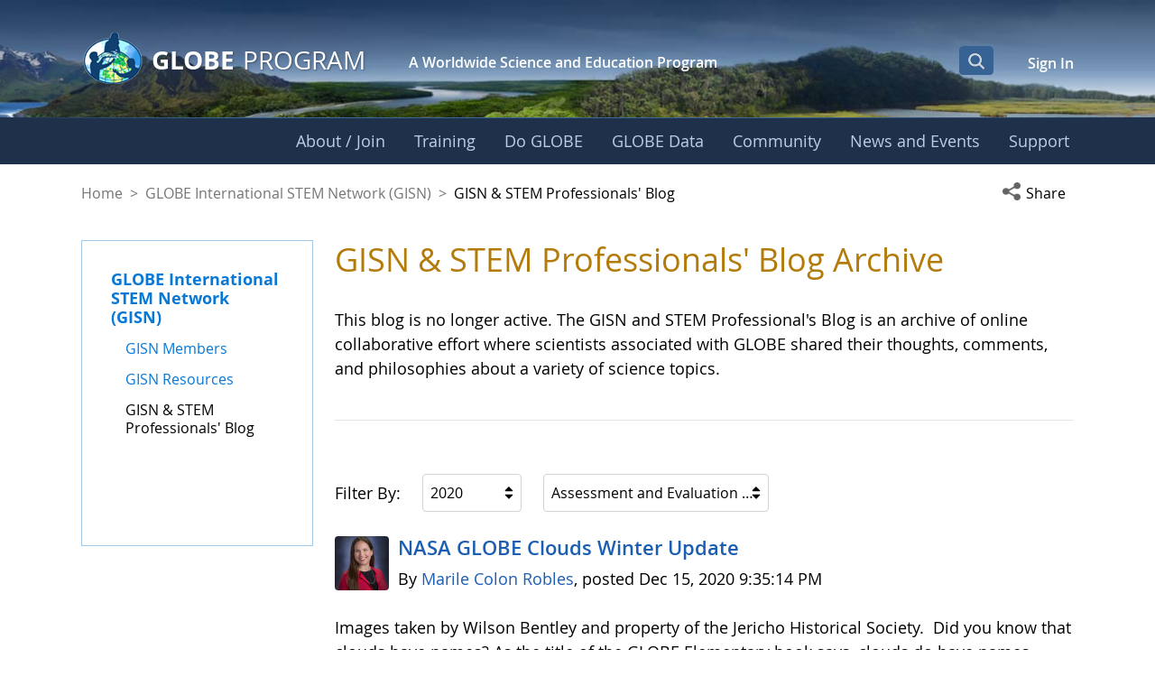

--- FILE ---
content_type: text/html;charset=UTF-8
request_url: https://www.globe.gov/web/globe-international-stem-network/overview/scientists-blogs?p_p_id=com_liferay_asset_publisher_web_portlet_AssetPublisherPortlet_INSTANCE_3M2jg2jTeOrp&p_p_lifecycle=0&p_p_state=normal&p_p_mode=view&_com_liferay_asset_publisher_web_portlet_AssetPublisherPortlet_INSTANCE_3M2jg2jTeOrp_userGroupFilterId=0&_com_liferay_asset_publisher_web_portlet_AssetPublisherPortlet_INSTANCE_3M2jg2jTeOrp_year=2020&_com_liferay_asset_publisher_web_portlet_AssetPublisherPortlet_INSTANCE_3M2jg2jTeOrp_categoryFilterId=12246
body_size: 39920
content:
































	
		
			<!DOCTYPE html>






























































<html class="ltr liferay-74-theme-merge-09-13-2024-13-44-pm" dir="ltr" lang="en-US">

<head>
    <!-- Google Tag Manager -->
    <script>(function(w,d,s,l,i){w[l]=w[l]||[];w[l].push({'gtm.start':
    new Date().getTime(),event:'gtm.js'});var f=d.getElementsByTagName(s)[0],
    j=d.createElement(s),dl=l!='dataLayer'?'&l='+l:'';j.async=true;j.src=
    'https://www.googletagmanager.com/gtm.js?id='+i+dl;f.parentNode.insertBefore(j,f);
    })(window,document,'script','dataLayer','GTM-K54SXPR');</script>
    <!-- End Google Tag Manager -->
    <script id="_fed_an_ua_tag" src="https://dap.digitalgov.gov/Universal-Federated-Analytics-Min.js?agency=NASA"></script>

    <!-- Date Picker -->
    <script type="module" src="https://www.globe.gov/o/gov-globe-main-theme/js/duet-date-picker-1.4.0/duet.esm.js"></script>
    <script nomodule src="https://www.globe.gov/o/gov-globe-main-theme/js/duet-date-picker-1.4.0/duet.js"></script>
    <link rel="stylesheet" href="https://www.globe.gov/o/gov-globe-main-theme/js/duet-date-picker-1.4.0/themes/default.css" />

    <script type="text/javascript" >
        <!-- do not remove - this global is used by org-details maps -->
        var isMapsApiLoaded = false;
        function mapsCallback() {
            isMapsApiLoaded = true;
        }
    </script>

	<title>GISN &amp; STEM Professionals&#39; Blog - GLOBE International STEM Network - GLOBE.gov</title>

	<meta content="initial-scale=1.0, width=device-width" name="viewport" />
































<meta content="text/html; charset=UTF-8" http-equiv="content-type" />












<script type="importmap">{"imports":{"react-dom":"/o/frontend-js-react-web/__liferay__/exports/react-dom.js","@clayui/breadcrumb":"/o/frontend-taglib-clay/__liferay__/exports/@clayui$breadcrumb.js","@clayui/charts":"/o/frontend-taglib-clay/__liferay__/exports/@clayui$charts.js","@clayui/empty-state":"/o/frontend-taglib-clay/__liferay__/exports/@clayui$empty-state.js","react":"/o/frontend-js-react-web/__liferay__/exports/react.js","react-dom-16":"/o/frontend-js-react-web/__liferay__/exports/react-dom-16.js","@clayui/navigation-bar":"/o/frontend-taglib-clay/__liferay__/exports/@clayui$navigation-bar.js","@clayui/icon":"/o/frontend-taglib-clay/__liferay__/exports/@clayui$icon.js","@clayui/table":"/o/frontend-taglib-clay/__liferay__/exports/@clayui$table.js","@clayui/slider":"/o/frontend-taglib-clay/__liferay__/exports/@clayui$slider.js","@clayui/multi-select":"/o/frontend-taglib-clay/__liferay__/exports/@clayui$multi-select.js","@clayui/nav":"/o/frontend-taglib-clay/__liferay__/exports/@clayui$nav.js","@clayui/provider":"/o/frontend-taglib-clay/__liferay__/exports/@clayui$provider.js","@clayui/panel":"/o/frontend-taglib-clay/__liferay__/exports/@clayui$panel.js","@clayui/list":"/o/frontend-taglib-clay/__liferay__/exports/@clayui$list.js","@liferay/dynamic-data-mapping-form-field-type":"/o/dynamic-data-mapping-form-field-type/__liferay__/index.js","@clayui/date-picker":"/o/frontend-taglib-clay/__liferay__/exports/@clayui$date-picker.js","@clayui/label":"/o/frontend-taglib-clay/__liferay__/exports/@clayui$label.js","@liferay/frontend-js-api/data-set":"/o/frontend-js-dependencies-web/__liferay__/exports/@liferay$js-api$data-set.js","@clayui/core":"/o/frontend-taglib-clay/__liferay__/exports/@clayui$core.js","@clayui/pagination-bar":"/o/frontend-taglib-clay/__liferay__/exports/@clayui$pagination-bar.js","@clayui/layout":"/o/frontend-taglib-clay/__liferay__/exports/@clayui$layout.js","@clayui/multi-step-nav":"/o/frontend-taglib-clay/__liferay__/exports/@clayui$multi-step-nav.js","@liferay/frontend-js-api":"/o/frontend-js-dependencies-web/__liferay__/exports/@liferay$js-api.js","@clayui/toolbar":"/o/frontend-taglib-clay/__liferay__/exports/@clayui$toolbar.js","@clayui/badge":"/o/frontend-taglib-clay/__liferay__/exports/@clayui$badge.js","react-dom-18":"/o/frontend-js-react-web/__liferay__/exports/react-dom-18.js","@clayui/link":"/o/frontend-taglib-clay/__liferay__/exports/@clayui$link.js","@clayui/card":"/o/frontend-taglib-clay/__liferay__/exports/@clayui$card.js","@clayui/tooltip":"/o/frontend-taglib-clay/__liferay__/exports/@clayui$tooltip.js","@clayui/button":"/o/frontend-taglib-clay/__liferay__/exports/@clayui$button.js","@clayui/tabs":"/o/frontend-taglib-clay/__liferay__/exports/@clayui$tabs.js","@clayui/sticker":"/o/frontend-taglib-clay/__liferay__/exports/@clayui$sticker.js","@clayui/form":"/o/frontend-taglib-clay/__liferay__/exports/@clayui$form.js","@clayui/popover":"/o/frontend-taglib-clay/__liferay__/exports/@clayui$popover.js","@clayui/shared":"/o/frontend-taglib-clay/__liferay__/exports/@clayui$shared.js","@clayui/localized-input":"/o/frontend-taglib-clay/__liferay__/exports/@clayui$localized-input.js","@clayui/modal":"/o/frontend-taglib-clay/__liferay__/exports/@clayui$modal.js","@clayui/color-picker":"/o/frontend-taglib-clay/__liferay__/exports/@clayui$color-picker.js","@clayui/pagination":"/o/frontend-taglib-clay/__liferay__/exports/@clayui$pagination.js","@clayui/autocomplete":"/o/frontend-taglib-clay/__liferay__/exports/@clayui$autocomplete.js","@clayui/management-toolbar":"/o/frontend-taglib-clay/__liferay__/exports/@clayui$management-toolbar.js","@clayui/time-picker":"/o/frontend-taglib-clay/__liferay__/exports/@clayui$time-picker.js","@clayui/upper-toolbar":"/o/frontend-taglib-clay/__liferay__/exports/@clayui$upper-toolbar.js","@clayui/loading-indicator":"/o/frontend-taglib-clay/__liferay__/exports/@clayui$loading-indicator.js","@clayui/drop-down":"/o/frontend-taglib-clay/__liferay__/exports/@clayui$drop-down.js","@clayui/data-provider":"/o/frontend-taglib-clay/__liferay__/exports/@clayui$data-provider.js","@liferay/language/":"/o/js/language/","@clayui/css":"/o/frontend-taglib-clay/__liferay__/exports/@clayui$css.js","@clayui/alert":"/o/frontend-taglib-clay/__liferay__/exports/@clayui$alert.js","@clayui/progress-bar":"/o/frontend-taglib-clay/__liferay__/exports/@clayui$progress-bar.js","react-16":"/o/frontend-js-react-web/__liferay__/exports/react-16.js","react-18":"/o/frontend-js-react-web/__liferay__/exports/react-18.js"},"scopes":{}}</script><script data-senna-track="temporary">var Liferay = window.Liferay || {};Liferay.Icons = Liferay.Icons || {};Liferay.Icons.controlPanelSpritemap = 'https://www.globe.gov/o/gov-globe-admin-theme/images/clay/icons.svg'; Liferay.Icons.spritemap = 'https://www.globe.gov/o/gov-globe-main-theme/images/clay/icons.svg';</script>
<script data-senna-track="permanent" src="/combo?browserId=chrome&minifierType=js&languageId=en_US&t=1768338035275&/o/frontend-js-jquery-web/jquery/jquery.min.js&/o/frontend-js-jquery-web/jquery/init.js&/o/frontend-js-jquery-web/jquery/ajax.js&/o/frontend-js-jquery-web/jquery/bootstrap.bundle.min.js&/o/frontend-js-jquery-web/jquery/collapsible_search.js&/o/frontend-js-jquery-web/jquery/fm.js&/o/frontend-js-jquery-web/jquery/form.js&/o/frontend-js-jquery-web/jquery/popper.min.js&/o/frontend-js-jquery-web/jquery/side_navigation.js" type="text/javascript"></script>
<script data-senna-track="permanent" type="text/javascript">window.Liferay = window.Liferay || {}; window.Liferay.CSP = {nonce: ''};</script>
<meta property="og:url" content="https://www.globe.gov/web/globe-international-stem-network/overview/scientists-blogs?p_p_id=com_liferay_asset_publisher_web_portlet_AssetPublisherPortlet_INSTANCE_3M2jg2jTeOrp&p_p_lifecycle=0&p_p_state=normal&p_p_mode=view&_com_liferay_asset_publisher_web_portlet_AssetPublisherPortlet_INSTANCE_3M2jg2jTeOrp_userGroupFilterId=0&_com_liferay_asset_publisher_web_portlet_AssetPublisherPortlet_INSTANCE_3M2jg2jTeOrp_year=2020&_com_liferay_asset_publisher_web_portlet_AssetPublisherPortlet_INSTANCE_3M2jg2jTeOrp_categoryFilterId=12246">
<meta property="og:image" content="https://www.globe.gov/o/gov-globe-main-theme/images/globe_logo_600x315.jpg">
<meta property="og:image:url" content="https://www.globe.gov/o/gov-globe-main-theme/images/globe_logo_600x315.jpg">
<meta property="og:image:type" content="image/jpeg">
<meta property="og:image:alt" content="">
<meta property="og:image:width" content="600">
<meta property="og:image:height" content="315">
<link data-senna-track="temporary" href="https://www.globe.gov/web/globe-international-stem-network/overview/scientists-blogs" rel="canonical" />
<link data-senna-track="temporary" href="https://www.globe.gov/web/globe-international-stem-network/overview/scientists-blogs" hreflang="es-ES" rel="alternate" />
<link data-senna-track="temporary" href="https://www.globe.gov/web/globe-international-stem-network/overview/scientists-blogs" hreflang="ru-RU" rel="alternate" />
<link data-senna-track="temporary" href="https://www.globe.gov/web/globe-international-stem-network/overview/scientists-blogs" hreflang="fr-FR" rel="alternate" />
<link data-senna-track="temporary" href="https://www.globe.gov/web/globe-international-stem-network/overview/scientists-blogs" hreflang="en-US" rel="alternate" />
<link data-senna-track="temporary" href="https://www.globe.gov/web/globe-international-stem-network/overview/scientists-blogs" hreflang="de-DE" rel="alternate" />
<link data-senna-track="temporary" href="https://www.globe.gov/web/globe-international-stem-network/overview/scientists-blogs" hreflang="x-default" rel="alternate" />

<meta property="og:locale" content="en_US">
<meta property="og:locale:alternate" content="en_US">
<meta property="og:locale:alternate" content="de_DE">
<meta property="og:locale:alternate" content="es_ES">
<meta property="og:locale:alternate" content="fr_FR">
<meta property="og:locale:alternate" content="ru_RU">
<meta property="og:site_name" content="GLOBE International STEM Network">
<meta property="og:title" content="GISN &amp; STEM Professionals&#39; Blog - GLOBE International STEM Network - GLOBE.gov">
<meta property="og:type" content="website">
<meta property="og:url" content="https://www.globe.gov/web/globe-international-stem-network/overview/scientists-blogs">


<link href="https://www.globe.gov/o/gov-globe-main-theme/images/favicon.ico" rel="apple-touch-icon" />
<link href="https://www.globe.gov/o/gov-globe-main-theme/images/favicon.ico" rel="icon" />



<link class="lfr-css-file" data-senna-track="temporary" href="https://www.globe.gov/o/gov-globe-main-theme/css/clay.css?browserId=chrome&amp;themeId=govglobemain_WAR_govglobemaintheme&amp;minifierType=css&amp;languageId=en_US&amp;t=1768338010000" id="liferayAUICSS" rel="stylesheet" type="text/css" />









	<link href="/combo?browserId=chrome&amp;minifierType=css&amp;themeId=govglobemain_WAR_govglobemaintheme&amp;languageId=en_US&amp;com_liferay_asset_publisher_web_portlet_AssetPublisherPortlet_INSTANCE_3M2jg2jTeOrp:%2Fo%2Fasset-publisher-web%2Fcss%2Fmain.css&amp;com_liferay_journal_content_web_portlet_JournalContentPortlet_INSTANCE_Cc6D:%2Fo%2Fjournal-content-web%2Fcss%2Fmain.css&amp;com_liferay_product_navigation_product_menu_web_portlet_ProductMenuPortlet:%2Fo%2Fproduct-navigation-product-menu-web%2Fcss%2Fmain.css&amp;com_liferay_product_navigation_user_personal_bar_web_portlet_ProductNavigationUserPersonalBarPortlet:%2Fo%2Fproduct-navigation-user-personal-bar-web%2Fcss%2Fmain.css&amp;gov_globe_common_portlet_NavigationPortlet:%2Fo%2Fgov.globe.common.navigation.web%2Fcss%2Fnav.css&amp;t=1768338010000" rel="stylesheet" type="text/css"
 data-senna-track="temporary" id="f63147eb" />








<script type="text/javascript" data-senna-track="temporary">
	// <![CDATA[
		var Liferay = Liferay || {};

		Liferay.Browser = {
			acceptsGzip: function () {
				return true;
			},

			

			getMajorVersion: function () {
				return 131.0;
			},

			getRevision: function () {
				return '537.36';
			},
			getVersion: function () {
				return '131.0';
			},

			

			isAir: function () {
				return false;
			},
			isChrome: function () {
				return true;
			},
			isEdge: function () {
				return false;
			},
			isFirefox: function () {
				return false;
			},
			isGecko: function () {
				return true;
			},
			isIe: function () {
				return false;
			},
			isIphone: function () {
				return false;
			},
			isLinux: function () {
				return false;
			},
			isMac: function () {
				return true;
			},
			isMobile: function () {
				return false;
			},
			isMozilla: function () {
				return false;
			},
			isOpera: function () {
				return false;
			},
			isRtf: function () {
				return true;
			},
			isSafari: function () {
				return true;
			},
			isSun: function () {
				return false;
			},
			isWebKit: function () {
				return true;
			},
			isWindows: function () {
				return false;
			}
		};

		Liferay.Data = Liferay.Data || {};

		Liferay.Data.ICONS_INLINE_SVG = true;

		Liferay.Data.NAV_SELECTOR = '#navigation';

		Liferay.Data.NAV_SELECTOR_MOBILE = '#navigationCollapse';

		Liferay.Data.isCustomizationView = function () {
			return false;
		};

		Liferay.Data.notices = [
			
		];

		(function () {
			var available = {};

			var direction = {};

			

				available['en_US'] = 'English\x20\x28United\x20States\x29';
				direction['en_US'] = 'ltr';

			

				available['de_DE'] = 'German\x20\x28Germany\x29';
				direction['de_DE'] = 'ltr';

			

				available['es_ES'] = 'Spanish\x20\x28Spain\x29';
				direction['es_ES'] = 'ltr';

			

				available['fr_FR'] = 'French\x20\x28France\x29';
				direction['fr_FR'] = 'ltr';

			

				available['ru_RU'] = 'Russian\x20\x28Russia\x29';
				direction['ru_RU'] = 'ltr';

			

			let _cache = {};

			if (Liferay && Liferay.Language && Liferay.Language._cache) {
				_cache = Liferay.Language._cache;
			}

			Liferay.Language = {
				_cache,
				available,
				direction,
				get: function(key) {
					let value = Liferay.Language._cache[key];

					if (value === undefined) {
						value = key;
					}

					return value;
				}
			};
		})();

		var featureFlags = {"LPD-10964":false,"LPD-37927":false,"LPD-10889":false,"LPS-193884":false,"LPD-30371":false,"LPD-11131":true,"LPS-178642":false,"LPS-193005":false,"LPD-31789":false,"LPD-10562":false,"LPD-11212":false,"COMMERCE-8087":false,"LPD-39304":true,"LPD-13311":true,"LRAC-10757":false,"LPD-35941":false,"LPS-180090":false,"LPS-178052":false,"LPD-21414":false,"LPS-185892":false,"LPS-186620":false,"LPD-40533":true,"LPD-40534":true,"LPS-184404":false,"LPD-40530":true,"LPD-20640":false,"LPS-198183":false,"LPD-38869":true,"LPD-35678":false,"LPD-6378":false,"LPS-153714":false,"LPD-11848":false,"LPS-170670":false,"LPD-7822":false,"LPS-169981":false,"LPD-21926":false,"LPS-177027":false,"LPD-37531":false,"LPD-11003":false,"LPD-36446":false,"LPD-39437":false,"LPS-135430":false,"LPD-20556":false,"LPD-45276":false,"LPS-134060":false,"LPS-164563":false,"LPD-32050":false,"LPS-122920":false,"LPS-199086":false,"LPD-35128":false,"LPD-10588":false,"LPD-13778":true,"LPD-11313":false,"LPD-6368":false,"LPD-34594":false,"LPS-202104":false,"LPD-19955":false,"LPD-35443":false,"LPD-39967":false,"LPD-11235":false,"LPD-11232":false,"LPS-196935":true,"LPD-43542":false,"LPS-176691":false,"LPS-197909":false,"LPD-29516":false,"COMMERCE-8949":false,"LPD-11228":false,"LPS-153813":false,"LPD-17809":false,"COMMERCE-13024":false,"LPS-165482":false,"LPS-193551":false,"LPS-197477":false,"LPS-174816":false,"LPS-186360":false,"LPD-30204":false,"LPD-32867":false,"LPS-153332":false,"LPD-35013":true,"LPS-179669":false,"LPS-174417":false,"LPD-44091":true,"LPD-31212":false,"LPD-18221":false,"LPS-155284":false,"LRAC-15017":false,"LPD-19870":false,"LPS-200108":false,"LPD-20131":false,"LPS-159643":false,"LPS-129412":false,"LPS-169837":false,"LPD-20379":false};

		Liferay.FeatureFlags = Object.keys(featureFlags).reduce(
			(acc, key) => ({
				...acc, [key]: featureFlags[key] === 'true' || featureFlags[key] === true
			}), {}
		);

		Liferay.PortletKeys = {
			DOCUMENT_LIBRARY: 'com_liferay_document_library_web_portlet_DLPortlet',
			DYNAMIC_DATA_MAPPING: 'com_liferay_dynamic_data_mapping_web_portlet_DDMPortlet',
			ITEM_SELECTOR: 'com_liferay_item_selector_web_portlet_ItemSelectorPortlet'
		};

		Liferay.PropsValues = {
			JAVASCRIPT_SINGLE_PAGE_APPLICATION_TIMEOUT: 0,
			UPLOAD_SERVLET_REQUEST_IMPL_MAX_SIZE: 104857600
		};

		Liferay.ThemeDisplay = {

			

			
				getLayoutId: function () {
					return '20';
				},

				

				getLayoutRelativeControlPanelURL: function () {
					return '/group/globe-international-stem-network/~/control_panel/manage?p_p_id=com_liferay_asset_publisher_web_portlet_AssetPublisherPortlet_INSTANCE_3M2jg2jTeOrp';
				},

				getLayoutRelativeURL: function () {
					return '/web/globe-international-stem-network/overview/scientists-blogs';
				},
				getLayoutURL: function () {
					return 'https://www.globe.gov/web/globe-international-stem-network/overview/scientists-blogs';
				},
				getParentLayoutId: function () {
					return '40';
				},
				isControlPanel: function () {
					return false;
				},
				isPrivateLayout: function () {
					return 'false';
				},
				isVirtualLayout: function () {
					return false;
				},
			

			getBCP47LanguageId: function () {
				return 'en-US';
			},
			getCanonicalURL: function () {

				

				return 'https\x3a\x2f\x2fwww\x2eglobe\x2egov\x2fweb\x2fglobe-international-stem-network\x2foverview\x2fscientists-blogs';
			},
			getCDNBaseURL: function () {
				return 'https://www.globe.gov';
			},
			getCDNDynamicResourcesHost: function () {
				return '';
			},
			getCDNHost: function () {
				return '';
			},
			getCompanyGroupId: function () {
				return '10165';
			},
			getCompanyId: function () {
				return '10132';
			},
			getDefaultLanguageId: function () {
				return 'en_US';
			},
			getDoAsUserIdEncoded: function () {
				return '';
			},
			getLanguageId: function () {
				return 'en_US';
			},
			getParentGroupId: function () {
				return '3051902';
			},
			getPathContext: function () {
				return '';
			},
			getPathImage: function () {
				return '/image';
			},
			getPathJavaScript: function () {
				return '/o/frontend-js-web';
			},
			getPathMain: function () {
				return '/c';
			},
			getPathThemeImages: function () {
				return 'https://www.globe.gov/o/gov-globe-main-theme/images';
			},
			getPathThemeRoot: function () {
				return '/o/gov-globe-main-theme';
			},
			getPlid: function () {
				return '13178802';
			},
			getPortalURL: function () {
				return 'https://www.globe.gov';
			},
			getRealUserId: function () {
				return '10135';
			},
			getRemoteAddr: function () {
				return '172.21.2.119';
			},
			getRemoteHost: function () {
				return '172.21.2.119';
			},
			getScopeGroupId: function () {
				return '3051902';
			},
			getScopeGroupIdOrLiveGroupId: function () {
				return '3051902';
			},
			getSessionId: function () {
				return '';
			},
			getSiteAdminURL: function () {
				return 'https://www.globe.gov/group/globe-international-stem-network/~/control_panel/manage?p_p_lifecycle=0&p_p_state=maximized&p_p_mode=view';
			},
			getSiteGroupId: function () {
				return '3051902';
			},
			getTimeZone: function() {
				return 'UTC';
			},
			getURLControlPanel: function() {
				return '/group/control_panel?refererPlid=13178802';
			},
			getURLHome: function () {
				return 'https\x3a\x2f\x2fwww\x2eglobe\x2egov\x2fweb\x2fguest\x2fhome';
			},
			getUserEmailAddress: function () {
				return '';
			},
			getUserId: function () {
				return '10135';
			},
			getUserName: function () {
				return '';
			},
			isAddSessionIdToURL: function () {
				return false;
			},
			isImpersonated: function () {
				return false;
			},
			isSignedIn: function () {
				return false;
			},

			isStagedPortlet: function () {
				
					
						return true;
					
					
			},

			isStateExclusive: function () {
				return false;
			},
			isStateMaximized: function () {
				return false;
			},
			isStatePopUp: function () {
				return false;
			}
		};

		var themeDisplay = Liferay.ThemeDisplay;

		Liferay.AUI = {

			

			getCombine: function () {
				return true;
			},
			getComboPath: function () {
				return '/combo/?browserId=chrome&minifierType=&languageId=en_US&t=1768499304823&';
			},
			getDateFormat: function () {
				return '%m/%d/%Y';
			},
			getEditorCKEditorPath: function () {
				return '/o/frontend-editor-ckeditor-web';
			},
			getFilter: function () {
				var filter = 'raw';

				
					
						filter = 'min';
					
					

				return filter;
			},
			getFilterConfig: function () {
				var instance = this;

				var filterConfig = null;

				if (!instance.getCombine()) {
					filterConfig = {
						replaceStr: '.js' + instance.getStaticResourceURLParams(),
						searchExp: '\\.js$'
					};
				}

				return filterConfig;
			},
			getJavaScriptRootPath: function () {
				return '/o/frontend-js-web';
			},
			getPortletRootPath: function () {
				return '/html/portlet';
			},
			getStaticResourceURLParams: function () {
				return '?browserId=chrome&minifierType=&languageId=en_US&t=1768499304823';
			}
		};

		Liferay.authToken = 'X8WVedMb';

		

		Liferay.currentURL = '\x2fweb\x2fglobe-international-stem-network\x2foverview\x2fscientists-blogs\x3fp_p_id\x3dcom_liferay_asset_publisher_web_portlet_AssetPublisherPortlet_INSTANCE_3M2jg2jTeOrp\x26p_p_lifecycle\x3d0\x26p_p_state\x3dnormal\x26p_p_mode\x3dview\x26_com_liferay_asset_publisher_web_portlet_AssetPublisherPortlet_INSTANCE_3M2jg2jTeOrp_userGroupFilterId\x3d0\x26_com_liferay_asset_publisher_web_portlet_AssetPublisherPortlet_INSTANCE_3M2jg2jTeOrp_year\x3d2020\x26_com_liferay_asset_publisher_web_portlet_AssetPublisherPortlet_INSTANCE_3M2jg2jTeOrp_categoryFilterId\x3d12246';
		Liferay.currentURLEncoded = '\x252Fweb\x252Fglobe-international-stem-network\x252Foverview\x252Fscientists-blogs\x253Fp_p_id\x253Dcom_liferay_asset_publisher_web_portlet_AssetPublisherPortlet_INSTANCE_3M2jg2jTeOrp\x2526p_p_lifecycle\x253D0\x2526p_p_state\x253Dnormal\x2526p_p_mode\x253Dview\x2526_com_liferay_asset_publisher_web_portlet_AssetPublisherPortlet_INSTANCE_3M2jg2jTeOrp_userGroupFilterId\x253D0\x2526_com_liferay_asset_publisher_web_portlet_AssetPublisherPortlet_INSTANCE_3M2jg2jTeOrp_year\x253D2020\x2526_com_liferay_asset_publisher_web_portlet_AssetPublisherPortlet_INSTANCE_3M2jg2jTeOrp_categoryFilterId\x253D12246';
	// ]]>
</script>

<script data-senna-track="temporary" type="text/javascript">window.__CONFIG__= {basePath: '',combine: true, defaultURLParams: null, explainResolutions: false, exposeGlobal: false, logLevel: 'warn', moduleType: 'module', namespace:'Liferay', nonce: '', reportMismatchedAnonymousModules: 'warn', resolvePath: '/o/js_resolve_modules', url: '/combo/?browserId=chrome&minifierType=js&languageId=en_US&t=1768499304823&', waitTimeout: 60000};</script><script data-senna-track="permanent" src="/o/frontend-js-loader-modules-extender/loader.js?&mac=9WaMmhziBCkScHZwrrVcOR7VZF4=&browserId=chrome&languageId=en_US&minifierType=js" type="text/javascript"></script><script data-senna-track="permanent" src="/combo?browserId=chrome&minifierType=js&languageId=en_US&t=1768499304823&/o/frontend-js-aui-web/aui/aui/aui-min.js&/o/frontend-js-aui-web/liferay/modules.js&/o/frontend-js-aui-web/liferay/aui_sandbox.js&/o/frontend-js-aui-web/aui/attribute-base/attribute-base-min.js&/o/frontend-js-aui-web/aui/attribute-complex/attribute-complex-min.js&/o/frontend-js-aui-web/aui/attribute-core/attribute-core-min.js&/o/frontend-js-aui-web/aui/attribute-observable/attribute-observable-min.js&/o/frontend-js-aui-web/aui/attribute-extras/attribute-extras-min.js&/o/frontend-js-aui-web/aui/event-custom-base/event-custom-base-min.js&/o/frontend-js-aui-web/aui/event-custom-complex/event-custom-complex-min.js&/o/frontend-js-aui-web/aui/oop/oop-min.js&/o/frontend-js-aui-web/aui/aui-base-lang/aui-base-lang-min.js&/o/frontend-js-aui-web/liferay/dependency.js&/o/frontend-js-aui-web/liferay/util.js&/o/frontend-js-web/liferay/dom_task_runner.js&/o/frontend-js-web/liferay/events.js&/o/frontend-js-web/liferay/lazy_load.js&/o/frontend-js-web/liferay/liferay.js&/o/frontend-js-web/liferay/global.bundle.js&/o/frontend-js-web/liferay/portlet.js&/o/frontend-js-web/liferay/workflow.js&/o/oauth2-provider-web/js/liferay.js" type="text/javascript"></script>
<script data-senna-track="temporary" type="text/javascript">window.Liferay = Liferay || {}; window.Liferay.OAuth2 = {getAuthorizeURL: function() {return 'https://www.globe.gov/o/oauth2/authorize';}, getBuiltInRedirectURL: function() {return 'https://www.globe.gov/o/oauth2/redirect';}, getIntrospectURL: function() { return 'https://www.globe.gov/o/oauth2/introspect';}, getTokenURL: function() {return 'https://www.globe.gov/o/oauth2/token';}, getUserAgentApplication: function(externalReferenceCode) {return Liferay.OAuth2._userAgentApplications[externalReferenceCode];}, _userAgentApplications: {}}</script><script data-senna-track="temporary" type="text/javascript">try {var MODULE_MAIN='@liferay/frontend-js-react-web@5.0.54/index';var MODULE_PATH='/o/frontend-js-react-web';/**
 * SPDX-FileCopyrightText: (c) 2000 Liferay, Inc. https://liferay.com
 * SPDX-License-Identifier: LGPL-2.1-or-later OR LicenseRef-Liferay-DXP-EULA-2.0.0-2023-06
 */

(function () {
	AUI().applyConfig({
		groups: {
			react: {

				// eslint-disable-next-line
				mainModule: MODULE_MAIN,
			},
		},
	});
})();
} catch(error) {console.error(error);}try {var MODULE_MAIN='@liferay/frontend-js-state-web@1.0.30/index';var MODULE_PATH='/o/frontend-js-state-web';/**
 * SPDX-FileCopyrightText: (c) 2000 Liferay, Inc. https://liferay.com
 * SPDX-License-Identifier: LGPL-2.1-or-later OR LicenseRef-Liferay-DXP-EULA-2.0.0-2023-06
 */

(function () {
	AUI().applyConfig({
		groups: {
			state: {

				// eslint-disable-next-line
				mainModule: MODULE_MAIN,
			},
		},
	});
})();
} catch(error) {console.error(error);}try {var MODULE_MAIN='exportimport-web@5.0.100/index';var MODULE_PATH='/o/exportimport-web';/**
 * SPDX-FileCopyrightText: (c) 2000 Liferay, Inc. https://liferay.com
 * SPDX-License-Identifier: LGPL-2.1-or-later OR LicenseRef-Liferay-DXP-EULA-2.0.0-2023-06
 */

(function () {
	AUI().applyConfig({
		groups: {
			exportimportweb: {
				base: MODULE_PATH + '/js/legacy/',
				combine: Liferay.AUI.getCombine(),
				filter: Liferay.AUI.getFilterConfig(),
				modules: {
					'liferay-export-import-export-import': {
						path: 'main.js',
						requires: [
							'aui-datatype',
							'aui-dialog-iframe-deprecated',
							'aui-modal',
							'aui-parse-content',
							'aui-toggler',
							'liferay-portlet-base',
							'liferay-util-window',
						],
					},
				},
				root: MODULE_PATH + '/js/legacy/',
			},
		},
	});
})();
} catch(error) {console.error(error);}try {var MODULE_MAIN='staging-processes-web@5.0.65/index';var MODULE_PATH='/o/staging-processes-web';/**
 * SPDX-FileCopyrightText: (c) 2000 Liferay, Inc. https://liferay.com
 * SPDX-License-Identifier: LGPL-2.1-or-later OR LicenseRef-Liferay-DXP-EULA-2.0.0-2023-06
 */

(function () {
	AUI().applyConfig({
		groups: {
			stagingprocessesweb: {
				base: MODULE_PATH + '/js/legacy/',
				combine: Liferay.AUI.getCombine(),
				filter: Liferay.AUI.getFilterConfig(),
				modules: {
					'liferay-staging-processes-export-import': {
						path: 'main.js',
						requires: [
							'aui-datatype',
							'aui-dialog-iframe-deprecated',
							'aui-modal',
							'aui-parse-content',
							'aui-toggler',
							'liferay-portlet-base',
							'liferay-util-window',
						],
					},
				},
				root: MODULE_PATH + '/js/legacy/',
			},
		},
	});
})();
} catch(error) {console.error(error);}try {var MODULE_MAIN='contacts-web@5.0.65/index';var MODULE_PATH='/o/contacts-web';/**
 * SPDX-FileCopyrightText: (c) 2000 Liferay, Inc. https://liferay.com
 * SPDX-License-Identifier: LGPL-2.1-or-later OR LicenseRef-Liferay-DXP-EULA-2.0.0-2023-06
 */

(function () {
	AUI().applyConfig({
		groups: {
			contactscenter: {
				base: MODULE_PATH + '/js/legacy/',
				combine: Liferay.AUI.getCombine(),
				filter: Liferay.AUI.getFilterConfig(),
				modules: {
					'liferay-contacts-center': {
						path: 'main.js',
						requires: [
							'aui-io-plugin-deprecated',
							'aui-toolbar',
							'autocomplete-base',
							'datasource-io',
							'json-parse',
							'liferay-portlet-base',
							'liferay-util-window',
						],
					},
				},
				root: MODULE_PATH + '/js/legacy/',
			},
		},
	});
})();
} catch(error) {console.error(error);}try {var MODULE_MAIN='portal-workflow-kaleo-designer-web@5.0.146/index';var MODULE_PATH='/o/portal-workflow-kaleo-designer-web';/**
 * SPDX-FileCopyrightText: (c) 2000 Liferay, Inc. https://liferay.com
 * SPDX-License-Identifier: LGPL-2.1-or-later OR LicenseRef-Liferay-DXP-EULA-2.0.0-2023-06
 */

(function () {
	AUI().applyConfig({
		groups: {
			'kaleo-designer': {
				base: MODULE_PATH + '/designer/js/legacy/',
				combine: Liferay.AUI.getCombine(),
				filter: Liferay.AUI.getFilterConfig(),
				modules: {
					'liferay-kaleo-designer-autocomplete-util': {
						path: 'autocomplete_util.js',
						requires: ['autocomplete', 'autocomplete-highlighters'],
					},
					'liferay-kaleo-designer-definition-diagram-controller': {
						path: 'definition_diagram_controller.js',
						requires: [
							'liferay-kaleo-designer-field-normalizer',
							'liferay-kaleo-designer-utils',
						],
					},
					'liferay-kaleo-designer-dialogs': {
						path: 'dialogs.js',
						requires: ['liferay-util-window'],
					},
					'liferay-kaleo-designer-editors': {
						path: 'editors.js',
						requires: [
							'aui-ace-editor',
							'aui-ace-editor-mode-xml',
							'aui-base',
							'aui-datatype',
							'aui-node',
							'liferay-kaleo-designer-autocomplete-util',
							'liferay-kaleo-designer-utils',
						],
					},
					'liferay-kaleo-designer-field-normalizer': {
						path: 'field_normalizer.js',
						requires: ['liferay-kaleo-designer-remote-services'],
					},
					'liferay-kaleo-designer-nodes': {
						path: 'nodes.js',
						requires: [
							'aui-datatable',
							'aui-datatype',
							'aui-diagram-builder',
							'liferay-kaleo-designer-editors',
							'liferay-kaleo-designer-utils',
						],
					},
					'liferay-kaleo-designer-remote-services': {
						path: 'remote_services.js',
						requires: ['aui-io'],
					},
					'liferay-kaleo-designer-templates': {
						path: 'templates.js',
						requires: ['aui-tpl-snippets-deprecated'],
					},
					'liferay-kaleo-designer-utils': {
						path: 'utils.js',
						requires: [],
					},
					'liferay-kaleo-designer-xml-definition': {
						path: 'xml_definition.js',
						requires: [
							'aui-base',
							'aui-component',
							'dataschema-xml',
							'datatype-xml',
						],
					},
					'liferay-kaleo-designer-xml-definition-serializer': {
						path: 'xml_definition_serializer.js',
						requires: ['escape', 'liferay-kaleo-designer-xml-util'],
					},
					'liferay-kaleo-designer-xml-util': {
						path: 'xml_util.js',
						requires: ['aui-base'],
					},
					'liferay-portlet-kaleo-designer': {
						path: 'main.js',
						requires: [
							'aui-ace-editor',
							'aui-ace-editor-mode-xml',
							'aui-tpl-snippets-deprecated',
							'dataschema-xml',
							'datasource',
							'datatype-xml',
							'event-valuechange',
							'io-form',
							'liferay-kaleo-designer-autocomplete-util',
							'liferay-kaleo-designer-editors',
							'liferay-kaleo-designer-nodes',
							'liferay-kaleo-designer-remote-services',
							'liferay-kaleo-designer-utils',
							'liferay-kaleo-designer-xml-util',
							'liferay-util-window',
						],
					},
				},
				root: MODULE_PATH + '/designer/js/legacy/',
			},
		},
	});
})();
} catch(error) {console.error(error);}try {var MODULE_MAIN='portal-search-web@6.0.148/index';var MODULE_PATH='/o/portal-search-web';/**
 * SPDX-FileCopyrightText: (c) 2000 Liferay, Inc. https://liferay.com
 * SPDX-License-Identifier: LGPL-2.1-or-later OR LicenseRef-Liferay-DXP-EULA-2.0.0-2023-06
 */

(function () {
	AUI().applyConfig({
		groups: {
			search: {
				base: MODULE_PATH + '/js/',
				combine: Liferay.AUI.getCombine(),
				filter: Liferay.AUI.getFilterConfig(),
				modules: {
					'liferay-search-custom-range-facet': {
						path: 'custom_range_facet.js',
						requires: ['aui-form-validator'],
					},
				},
				root: MODULE_PATH + '/js/',
			},
		},
	});
})();
} catch(error) {console.error(error);}try {var MODULE_MAIN='frontend-editor-alloyeditor-web@5.0.56/index';var MODULE_PATH='/o/frontend-editor-alloyeditor-web';/**
 * SPDX-FileCopyrightText: (c) 2000 Liferay, Inc. https://liferay.com
 * SPDX-License-Identifier: LGPL-2.1-or-later OR LicenseRef-Liferay-DXP-EULA-2.0.0-2023-06
 */

(function () {
	AUI().applyConfig({
		groups: {
			alloyeditor: {
				base: MODULE_PATH + '/js/legacy/',
				combine: Liferay.AUI.getCombine(),
				filter: Liferay.AUI.getFilterConfig(),
				modules: {
					'liferay-alloy-editor': {
						path: 'alloyeditor.js',
						requires: [
							'aui-component',
							'liferay-portlet-base',
							'timers',
						],
					},
					'liferay-alloy-editor-source': {
						path: 'alloyeditor_source.js',
						requires: [
							'aui-debounce',
							'liferay-fullscreen-source-editor',
							'liferay-source-editor',
							'plugin',
						],
					},
				},
				root: MODULE_PATH + '/js/legacy/',
			},
		},
	});
})();
} catch(error) {console.error(error);}try {var MODULE_MAIN='frontend-js-components-web@2.0.80/index';var MODULE_PATH='/o/frontend-js-components-web';/**
 * SPDX-FileCopyrightText: (c) 2000 Liferay, Inc. https://liferay.com
 * SPDX-License-Identifier: LGPL-2.1-or-later OR LicenseRef-Liferay-DXP-EULA-2.0.0-2023-06
 */

(function () {
	AUI().applyConfig({
		groups: {
			components: {

				// eslint-disable-next-line
				mainModule: MODULE_MAIN,
			},
		},
	});
})();
} catch(error) {console.error(error);}try {var MODULE_MAIN='calendar-web@5.0.105/index';var MODULE_PATH='/o/calendar-web';/**
 * SPDX-FileCopyrightText: (c) 2000 Liferay, Inc. https://liferay.com
 * SPDX-License-Identifier: LGPL-2.1-or-later OR LicenseRef-Liferay-DXP-EULA-2.0.0-2023-06
 */

(function () {
	AUI().applyConfig({
		groups: {
			calendar: {
				base: MODULE_PATH + '/js/legacy/',
				combine: Liferay.AUI.getCombine(),
				filter: Liferay.AUI.getFilterConfig(),
				modules: {
					'liferay-calendar-a11y': {
						path: 'calendar_a11y.js',
						requires: ['calendar'],
					},
					'liferay-calendar-container': {
						path: 'calendar_container.js',
						requires: [
							'aui-alert',
							'aui-base',
							'aui-component',
							'liferay-portlet-base',
						],
					},
					'liferay-calendar-date-picker-sanitizer': {
						path: 'date_picker_sanitizer.js',
						requires: ['aui-base'],
					},
					'liferay-calendar-interval-selector': {
						path: 'interval_selector.js',
						requires: ['aui-base', 'liferay-portlet-base'],
					},
					'liferay-calendar-interval-selector-scheduler-event-link': {
						path: 'interval_selector_scheduler_event_link.js',
						requires: ['aui-base', 'liferay-portlet-base'],
					},
					'liferay-calendar-list': {
						path: 'calendar_list.js',
						requires: [
							'aui-template-deprecated',
							'liferay-scheduler',
						],
					},
					'liferay-calendar-message-util': {
						path: 'message_util.js',
						requires: ['liferay-util-window'],
					},
					'liferay-calendar-recurrence-converter': {
						path: 'recurrence_converter.js',
						requires: [],
					},
					'liferay-calendar-recurrence-dialog': {
						path: 'recurrence.js',
						requires: [
							'aui-base',
							'liferay-calendar-recurrence-util',
						],
					},
					'liferay-calendar-recurrence-util': {
						path: 'recurrence_util.js',
						requires: ['aui-base', 'liferay-util-window'],
					},
					'liferay-calendar-reminders': {
						path: 'calendar_reminders.js',
						requires: ['aui-base'],
					},
					'liferay-calendar-remote-services': {
						path: 'remote_services.js',
						requires: [
							'aui-base',
							'aui-component',
							'liferay-calendar-util',
							'liferay-portlet-base',
						],
					},
					'liferay-calendar-session-listener': {
						path: 'session_listener.js',
						requires: ['aui-base', 'liferay-scheduler'],
					},
					'liferay-calendar-simple-color-picker': {
						path: 'simple_color_picker.js',
						requires: ['aui-base', 'aui-template-deprecated'],
					},
					'liferay-calendar-simple-menu': {
						path: 'simple_menu.js',
						requires: [
							'aui-base',
							'aui-template-deprecated',
							'event-outside',
							'event-touch',
							'widget-modality',
							'widget-position',
							'widget-position-align',
							'widget-position-constrain',
							'widget-stack',
							'widget-stdmod',
						],
					},
					'liferay-calendar-util': {
						path: 'calendar_util.js',
						requires: [
							'aui-datatype',
							'aui-io',
							'aui-scheduler',
							'aui-toolbar',
							'autocomplete',
							'autocomplete-highlighters',
						],
					},
					'liferay-scheduler': {
						path: 'scheduler.js',
						requires: [
							'async-queue',
							'aui-datatype',
							'aui-scheduler',
							'dd-plugin',
							'liferay-calendar-a11y',
							'liferay-calendar-message-util',
							'liferay-calendar-recurrence-converter',
							'liferay-calendar-recurrence-util',
							'liferay-calendar-util',
							'liferay-scheduler-event-recorder',
							'liferay-scheduler-models',
							'promise',
							'resize-plugin',
						],
					},
					'liferay-scheduler-event-recorder': {
						path: 'scheduler_event_recorder.js',
						requires: [
							'dd-plugin',
							'liferay-calendar-util',
							'resize-plugin',
						],
					},
					'liferay-scheduler-models': {
						path: 'scheduler_models.js',
						requires: [
							'aui-datatype',
							'dd-plugin',
							'liferay-calendar-util',
						],
					},
				},
				root: MODULE_PATH + '/js/legacy/',
			},
		},
	});
})();
} catch(error) {console.error(error);}try {var MODULE_MAIN='null';var MODULE_PATH='/o/liferay-logo-editor-override';;(function() {
    var base = MODULE_PATH + '/js/';
    AUI().applyConfig(
        {
            groups: {
                LiferayLogoEditorOverride: {
                    base: base,
                    combine: Liferay.AUI.getCombine(),
                    filter: Liferay.AUI.getFilterConfig(),
                    modules: {
                        'liferay-logo-editor-override': {
                            path: 'logo_editor_override.js',
                            condition: {
                                name: 'liferay-logo-editor-override',
                                trigger: 'liferay-logo-editor',
                                when: 'instead'
                            },
                            requires: [
                                'aui-image-cropper',
                                'aui-io-request',
                                'liferay-alert',
                                'liferay-crop-region',
                                'liferay-portlet-base',
                                'liferay-storage-formatter'
                            ]
                        }
                    },
                    root: base
                }
            }
        }
    );
})();} catch(error) {console.error(error);}try {var MODULE_MAIN='@liferay/document-library-web@6.0.198/index';var MODULE_PATH='/o/document-library-web';/**
 * SPDX-FileCopyrightText: (c) 2000 Liferay, Inc. https://liferay.com
 * SPDX-License-Identifier: LGPL-2.1-or-later OR LicenseRef-Liferay-DXP-EULA-2.0.0-2023-06
 */

(function () {
	AUI().applyConfig({
		groups: {
			dl: {
				base: MODULE_PATH + '/js/legacy/',
				combine: Liferay.AUI.getCombine(),
				filter: Liferay.AUI.getFilterConfig(),
				modules: {
					'document-library-upload-component': {
						path: 'DocumentLibraryUpload.js',
						requires: [
							'aui-component',
							'aui-data-set-deprecated',
							'aui-overlay-manager-deprecated',
							'aui-overlay-mask-deprecated',
							'aui-parse-content',
							'aui-progressbar',
							'aui-template-deprecated',
							'liferay-search-container',
							'querystring-parse-simple',
							'uploader',
						],
					},
				},
				root: MODULE_PATH + '/js/legacy/',
			},
		},
	});
})();
} catch(error) {console.error(error);}try {var MODULE_MAIN='dynamic-data-mapping-web@5.0.115/index';var MODULE_PATH='/o/dynamic-data-mapping-web';/**
 * SPDX-FileCopyrightText: (c) 2000 Liferay, Inc. https://liferay.com
 * SPDX-License-Identifier: LGPL-2.1-or-later OR LicenseRef-Liferay-DXP-EULA-2.0.0-2023-06
 */

(function () {
	const LiferayAUI = Liferay.AUI;

	AUI().applyConfig({
		groups: {
			ddm: {
				base: MODULE_PATH + '/js/legacy/',
				combine: Liferay.AUI.getCombine(),
				filter: LiferayAUI.getFilterConfig(),
				modules: {
					'liferay-ddm-form': {
						path: 'ddm_form.js',
						requires: [
							'aui-base',
							'aui-datatable',
							'aui-datatype',
							'aui-image-viewer',
							'aui-parse-content',
							'aui-set',
							'aui-sortable-list',
							'json',
							'liferay-form',
							'liferay-map-base',
							'liferay-translation-manager',
							'liferay-util-window',
						],
					},
					'liferay-portlet-dynamic-data-mapping': {
						condition: {
							trigger: 'liferay-document-library',
						},
						path: 'main.js',
						requires: [
							'arraysort',
							'aui-form-builder-deprecated',
							'aui-form-validator',
							'aui-map',
							'aui-text-unicode',
							'json',
							'liferay-menu',
							'liferay-translation-manager',
							'liferay-util-window',
							'text',
						],
					},
					'liferay-portlet-dynamic-data-mapping-custom-fields': {
						condition: {
							trigger: 'liferay-document-library',
						},
						path: 'custom_fields.js',
						requires: ['liferay-portlet-dynamic-data-mapping'],
					},
				},
				root: MODULE_PATH + '/js/legacy/',
			},
		},
	});
})();
} catch(error) {console.error(error);}</script>




<script type="text/javascript" data-senna-track="temporary">
	// <![CDATA[
		
			
				
		

		
	// ]]>
</script>





	
		

			

			
				<script id="googleAnalyticsScript" type="text/javascript" data-senna-track="permanent">
					(function(i, s, o, g, r, a, m) {
						i['GoogleAnalyticsObject'] = r;

						i[r] = i[r] || function () {
							var arrayValue = i[r].q || [];

							i[r].q = arrayValue;

							(i[r].q).push(arguments);
						};

						i[r].l = 1 * new Date();

						a = s.createElement(o);
						m = s.getElementsByTagName(o)[0];
						a.async = 1;
						a.src = g;
						m.parentNode.insertBefore(a, m);
					})(window, document, 'script', '//www.google-analytics.com/analytics.js', 'ga');

					

					
						
							ga('create', 'UA-4736809-10', 'auto');
						
					

					

					

					ga('send', 'pageview');

					
						Liferay.on(
							'endNavigate',
							function(event) {
								ga('set', 'page', Liferay.ThemeDisplay.getLayoutRelativeURL());
								ga('send', 'pageview');
							}
						);
					
				</script>
			
		
		



	
		

			

			
		
	












	



















<link class="lfr-css-file" data-senna-track="temporary" href="https://www.globe.gov/o/gov-globe-main-theme/css/main.css?browserId=chrome&amp;themeId=govglobemain_WAR_govglobemaintheme&amp;minifierType=css&amp;languageId=en_US&amp;t=1768338010000" id="liferayThemeCSS" rel="stylesheet" type="text/css" />








	<style data-senna-track="temporary" type="text/css">

		

			

		

			

		

			

		

			

		

			

		

			

		

	</style>


<style data-senna-track="temporary" type="text/css">
	:root {
		--container-max-sm: 540px;
		--h4-font-size: 1rem;
		--font-weight-bold: 700;
		--rounded-pill: 50rem;
		--display4-weight: 300;
		--danger: #da1414;
		--display2-size: 5.5rem;
		--body-bg: #fff;
		--display2-weight: 300;
		--display1-weight: 300;
		--display3-weight: 300;
		--box-shadow-sm: 0 .125rem .25rem rgba(0, 0, 0, .075);
		--font-weight-lighter: lighter;
		--h3-font-size: 1.1875rem;
		--btn-outline-primary-hover-border-color: #0b5fff;
		--transition-collapse: height .35s ease;
		--blockquote-small-color: #6b6c7e;
		--gray-200: #f1f2f5;
		--btn-secondary-hover-background-color: #f7f8f9;
		--gray-600: #6b6c7e;
		--secondary: #6b6c7e;
		--btn-outline-primary-color: #0b5fff;
		--btn-link-hover-color: #004ad7;
		--hr-border-color: rgba(0, 0, 0, .1);
		--hr-border-margin-y: 1rem;
		--light: #f1f2f5;
		--btn-outline-primary-hover-color: #0b5fff;
		--btn-secondary-background-color: #fff;
		--btn-outline-secondary-hover-border-color: transparent;
		--display3-size: 4.5rem;
		--primary: #0b5fff;
		--container-max-md: 720px;
		--border-radius-sm: 0.1875rem;
		--display-line-height: 1.2;
		--h6-font-size: 0.8125rem;
		--h2-font-size: 1.375rem;
		--aspect-ratio-4-to-3: 75%;
		--spacer-10: 10rem;
		--font-weight-semi-bold: 600;
		--font-weight-normal: 400;
		--dark: #272833;
		--blockquote-small-font-size: 80%;
		--h5-font-size: 0.875rem;
		--blockquote-font-size: 1.25rem;
		--brand-color-3: #2e5aac;
		--brand-color-2: #6b6c7e;
		--brand-color-1: #0b5fff;
		--transition-fade: opacity .15s linear;
		--display4-size: 3.5rem;
		--border-radius-lg: 0.375rem;
		--btn-primary-hover-color: #fff;
		--display1-size: 6rem;
		--brand-color-4: #30313f;
		--black: #000;
		--lighter: #f7f8f9;
		--gray-300: #e7e7ed;
		--gray-700: #495057;
		--btn-secondary-border-color: #cdced9;
		--btn-outline-secondary-hover-color: #272833;
		--body-color: #1c1c24;
		--btn-outline-secondary-hover-background-color: rgba(39, 40, 51, 0.03);
		--btn-primary-color: #fff;
		--btn-secondary-color: #6b6c7e;
		--btn-secondary-hover-border-color: #cdced9;
		--box-shadow-lg: 0 1rem 3rem rgba(0, 0, 0, .175);
		--container-max-lg: 960px;
		--btn-outline-primary-border-color: #0b5fff;
		--aspect-ratio: 100%;
		--gray-dark: #393a4a;
		--aspect-ratio-16-to-9: 56.25%;
		--box-shadow: 0 .5rem 1rem rgba(0, 0, 0, .15);
		--white: #fff;
		--warning: #b95000;
		--info: #2e5aac;
		--hr-border-width: 1px;
		--btn-link-color: #0b5fff;
		--gray-400: #cdced9;
		--gray-800: #393a4a;
		--btn-outline-primary-hover-background-color: #f0f5ff;
		--btn-primary-hover-background-color: #0053f0;
		--btn-primary-background-color: #0b5fff;
		--success: #287d3c;
		--font-size-sm: 0.875rem;
		--btn-primary-border-color: #0b5fff;
		--font-family-base: system-ui, -apple-system, BlinkMacSystemFont, 'Segoe UI', Roboto, Oxygen-Sans, Ubuntu, Cantarell, 'Helvetica Neue', Arial, sans-serif, 'Apple Color Emoji', 'Segoe UI Emoji', 'Segoe UI Symbol';
		--spacer-0: 0;
		--font-family-monospace: SFMono-Regular, Menlo, Monaco, Consolas, 'Liberation Mono', 'Courier New', monospace;
		--lead-font-size: 1.25rem;
		--border-radius: 0.25rem;
		--spacer-9: 9rem;
		--font-weight-light: 300;
		--btn-secondary-hover-color: #272833;
		--spacer-2: 0.5rem;
		--spacer-1: 0.25rem;
		--spacer-4: 1.5rem;
		--spacer-3: 1rem;
		--spacer-6: 4.5rem;
		--spacer-5: 3rem;
		--spacer-8: 7.5rem;
		--border-radius-circle: 50%;
		--spacer-7: 6rem;
		--font-size-lg: 1.125rem;
		--aspect-ratio-8-to-3: 37.5%;
		--font-family-sans-serif: system-ui, -apple-system, BlinkMacSystemFont, 'Segoe UI', Roboto, Oxygen-Sans, Ubuntu, Cantarell, 'Helvetica Neue', Arial, sans-serif, 'Apple Color Emoji', 'Segoe UI Emoji', 'Segoe UI Symbol';
		--gray-100: #f7f8f9;
		--font-weight-bolder: 900;
		--container-max-xl: 1248px;
		--btn-outline-secondary-color: #6b6c7e;
		--gray-500: #a7a9bc;
		--h1-font-size: 1.625rem;
		--gray-900: #272833;
		--text-muted: #a7a9bc;
		--btn-primary-hover-border-color: transparent;
		--btn-outline-secondary-border-color: #cdced9;
		--lead-font-weight: 300;
		--font-size-base: 0.875rem;
	}
</style>
<link data-senna-track="permanent" href="/o/frontend-js-aui-web/alloy_ui.css?&mac=favIEq7hPo8AEd6k+N5OVADEEls=&browserId=chrome&languageId=en_US&minifierType=css&themeId=govglobemain_WAR_govglobemaintheme" rel="stylesheet"></link>
<script type="module">
import {init} from '/o/frontend-js-spa-web/__liferay__/index.js';
{
init({"navigationExceptionSelectors":":not([target=\"_blank\"]):not([data-senna-off]):not([data-resource-href]):not([data-cke-saved-href]):not([data-cke-saved-href])","cacheExpirationTime":-1,"clearScreensCache":true,"portletsBlacklist":["com_liferay_login_web_portlet_CreateAccountPortlet","com_liferay_site_navigation_directory_web_portlet_SitesDirectoryPortlet","com_liferay_questions_web_internal_portlet_QuestionsPortlet","com_liferay_login_web_portlet_ForgotPasswordPortlet","com_liferay_portal_language_override_web_internal_portlet_PLOPortlet","com_liferay_login_web_portlet_LoginPortlet","com_liferay_nested_portlets_web_portlet_NestedPortletsPortlet","com_liferay_account_admin_web_internal_portlet_AccountUsersRegistrationPortlet"],"excludedTargetPortlets":["com_liferay_users_admin_web_portlet_UsersAdminPortlet","com_liferay_server_admin_web_portlet_ServerAdminPortlet"],"validStatusCodes":[221,490,494,499,491,496,492,493,495,220],"debugEnabled":false,"loginRedirect":"","excludedPaths":["/c/document_library","/documents","/image"],"preloadCSS":false,"userNotification":{"message":"It looks like this is taking longer than expected.","title":"Oops","timeout":30000},"requestTimeout":0});
}

</script>











<script type="text/javascript">
Liferay.on(
	'ddmFieldBlur', function(event) {
		if (window.Analytics) {
			Analytics.send(
				'fieldBlurred',
				'Form',
				{
					fieldName: event.fieldName,
					focusDuration: event.focusDuration,
					formId: event.formId,
					formPageTitle: event.formPageTitle,
					page: event.page,
					title: event.title
				}
			);
		}
	}
);

Liferay.on(
	'ddmFieldFocus', function(event) {
		if (window.Analytics) {
			Analytics.send(
				'fieldFocused',
				'Form',
				{
					fieldName: event.fieldName,
					formId: event.formId,
					formPageTitle: event.formPageTitle,
					page: event.page,
					title:event.title
				}
			);
		}
	}
);

Liferay.on(
	'ddmFormPageShow', function(event) {
		if (window.Analytics) {
			Analytics.send(
				'pageViewed',
				'Form',
				{
					formId: event.formId,
					formPageTitle: event.formPageTitle,
					page: event.page,
					title: event.title
				}
			);
		}
	}
);

Liferay.on(
	'ddmFormSubmit', function(event) {
		if (window.Analytics) {
			Analytics.send(
				'formSubmitted',
				'Form',
				{
					formId: event.formId,
					title: event.title
				}
			);
		}
	}
);

Liferay.on(
	'ddmFormView', function(event) {
		if (window.Analytics) {
			Analytics.send(
				'formViewed',
				'Form',
				{
					formId: event.formId,
					title: event.title
				}
			);
		}
	}
);

</script><script>

</script>















<script type="text/javascript" data-senna-track="temporary">
	if (window.Analytics) {
		window._com_liferay_document_library_analytics_isViewFileEntry = false;
	}
</script>









    <link href="https://www.globe.gov/o/gov-globe-main-theme/css/fonts/stylesheet.min.css" rel="stylesheet" media="screen">
    <link href="https://www.globe.gov/o/gov-globe-main-theme/css/fonts/stylesheet_family.css" rel="stylesheet" media="screen">
    <link href="https://www.globe.gov/o/gov-globe-main-theme/css/jquery-ui.min.css" rel="stylesheet" media="screen">
    <link href="https://www.globe.gov/o/gov-globe-main-theme/css/jquery.scrollbar.css" rel="stylesheet" media="screen">
    <link href="https://fonts.googleapis.com/css?family=Open+Sans" rel="stylesheet">
    <link href="https://www.globe.gov/o/gov-globe-main-theme/css/DataTables-1.11.3/css/dataTables.bootstrap4.min.css" rel="stylesheet">

    <script type="text/javascript" src="https://www.globe.gov/o/gov-globe-main-theme/js/DataTables_1.11.3/datatables.min.js"></script>
    <script type="text/javascript" src="https://www.globe.gov/o/gov-globe-main-theme/css/DataTables-1.11.3/js/dataTables.bootstrap4.min.js"></script>
    <script type="text/javascript" src="https://www.globe.gov/o/gov-globe-main-theme/js/mobile-menu.js"></script>
    <script type="text/javascript" src="https://www.globe.gov/o/gov-globe-main-theme/js/jquery.scrollbar.min.js"></script>
    <script type="text/javascript" src="https://www.globe.gov/o/gov-globe-main-theme/js/jquery-ui.min.js"></script>
    <script type="text/javascript" src="https://www.globe.gov/o/gov-globe-main-theme/js/globe_featured_list_tablist.js"></script>
    <script type="text/javascript" src="https://www.globe.gov/o/gov-globe-main-theme/js/google_translate.js"></script>
    <script type="text/javascript" src="https://maps.googleapis.com/maps/api/js?key=AIzaSyBNshGF10FPBnYO4oaYTnN2Lxuu580rxd8&libraries=marker&callback=mapsCallback" defer async></script>
</head>

<body class="gisn-and-stem-professionals&#39;-blog---globe-international-stem-network chrome controls-visible  yui3-skin-sam signed-out public-page site">














































	<nav aria-label="Quick Links" class="bg-dark cadmin quick-access-nav text-center text-white" id="tyrn_quickAccessNav">
		
			
				<a class="d-block p-2 sr-only sr-only-focusable text-reset" href="#main-content">
		Skip to Main Content
	</a>
			
			
	</nav>










































































    <div class="d-flex flex-column min-vh-100">

        <div class="container-fluid" id="wrapper">



<header id="banner-portal-wrapper" role="banner">

	<div id="banner-scene-wrapper">
        <h2 tabindex='0' class="sr-only">GLOBE Main Banner</h2>
	    <div class="banner-inner">
            <div class="banner-logo d-none d-lg-flex align-items-center">
                <a class="logo custom-logo mr-xl-5 d-flex justify-content-center align-items-center" id="globe-logo-full" href="https://www.globe.gov" title="Go to GLOBE.gov" key="go-to-x">
                    <div class="banner-logo-truncate">
                        <img src="https://www.globe.gov/o/gov-globe-main-theme/images/globe_logo.png" alt="Go to GLOBE.gov" hspace="0" vspace="0" border="0">
                    </div>
                    <div class="d-flex align-items-baseline">
                        <span aria-hidden="true" class="logo-font-bold">GLOBE</span>
                        <span aria-hidden="true">PROGRAM</span>
                    </div>
                </a>
                <div tabindex='0' class="banner-title-greeting d-none d-lg-inline-block">
                    <span>A Worldwide Science and</span>
                    <span style="display:inline-block;">Education Program</span>
                </div>
            </div>

            <div class="banner-user-info d-flex justify-content-end justify-content-lg-end">

                <div id="banner-search-container" class="d-lg-block">
                    <div class="banner-search-form justify-content-end">
                        <input class="form-control" id="banner-search-input" aria-label="Search bar" placeholder="Search..." />
                        <button class="btn btn-unstyled px-2" aria-expanded="false" id="banner-search-button" type="button" for="banner-search-input" tabindex="-1" aria-hidden="true" aria-label="Open Search Bar">
                            <img class="search-button-icon" src="https://www.globe.gov/o/gov-globe-main-theme/images/common/search.png" alt="Search GLOBE">
                        </button>
                    </div>
                </div>

                <div class="banner-signin">






































































	

	<div class="portlet-boundary portlet-boundary_com_liferay_product_navigation_user_personal_bar_web_portlet_ProductNavigationUserPersonalBarPortlet_  portlet-static portlet-static-end portlet-decorate portlet-user-personal-bar " id="p_p_id_com_liferay_product_navigation_user_personal_bar_web_portlet_ProductNavigationUserPersonalBarPortlet_">
		<span id="p_com_liferay_product_navigation_user_personal_bar_web_portlet_ProductNavigationUserPersonalBarPortlet"></span>




	

	
		
			
















	
	
		<span class="sign-in text-default" role="presentation">
			
			<div><button class="btn btn-sm btn-unstyled sign-in text-default" type="button" ><span class="inline-item inline-item-before"><svg class="lexicon-icon lexicon-icon-user" role="presentation"><use xlink:href="https://www.globe.gov/o/gov-globe-main-theme/images/clay/icons.svg#user" /></svg></span>Sign In</button><div id="xgoz"></div><script type="module">
import {Button as componentModule} from '/o/frontend-taglib-clay/__liferay__/index.js';
import {signInButtonPropsTransformer as propsTransformer} from '/o/product-navigation-user-personal-bar-web/__liferay__/index.js';
import {render} from '/o/portal-template-react-renderer-impl/__liferay__/index.js';
{
render(componentModule, propsTransformer({"small":true,"componentId":null,"icon":"user","hasBodyContent":false,"additionalProps":{"redirect":false,"signInURL":"\/c\/portal\/login?redirect=\/web\/globe-international-stem-network\/overview\/scientists-blogs?p_p_id=com_liferay_asset_publisher_web_portlet_AssetPublisherPortlet_INSTANCE_3M2jg2jTeOrp&p_p_lifecycle=0&p_p_state=normal&p_p_mode=view&_com_liferay_asset_publisher_web_portlet_AssetPublisherPortlet_INSTANCE_3M2jg2jTeOrp_userGroupFilterId=0&_com_liferay_asset_publisher_web_portlet_AssetPublisherPortlet_INSTANCE_3M2jg2jTeOrp_year=2020&_com_liferay_asset_publisher_web_portlet_AssetPublisherPortlet_INSTANCE_3M2jg2jTeOrp_categoryFilterId=12246"},"label":"Sign In","type":"button","locale":{"unicodeLocaleKeys":[],"country":"US","ISO3Language":"eng","displayName":"English (United States)","displayVariant":"","language":"en","displayLanguage":"English","script":"","unicodeLocaleAttributes":[],"displayCountry":"United States","ISO3Country":"USA","variant":"","extensionKeys":[],"displayScript":""},"displayType":"unstyled","outline":false,"borderless":false,"cssClass":"sign-in text-default","portletId":"com_liferay_product_navigation_user_personal_bar_web_portlet_ProductNavigationUserPersonalBarPortlet","block":false,"monospaced":false,"id":null,"swapIconSide":false,"portletNamespace":"_com_liferay_product_navigation_user_personal_bar_web_portlet_ProductNavigationUserPersonalBarPortlet_"}), 'xgoz');
}

</script></div>
			
		</span>
	

		
	







	</div>






                </div>

            </div>

        </div>

	</div>
</header>

<script type="text/javascript">
    var prevWidth = window.innerWidth;
    var isSearch = false;

    $(document).ready(function() {
        $(window).on('resize', function() {
            if (window.innerWidth !== prevWidth ) {
                prevWidth = window.innerWidth;
                closeSearch();
            }
            if (!$("html").hasClass("mobile")) {
                $("#banner-search-input").blur();
            }
        });

        appendFeedbackScript();

        if ($("body.globe-home-page").length === 0) {
            var level2Bkgs = ['atmosphere', 'earthasasystem', 'hydrology', 'landcover', 'soil' ];
            var randomNum = Math.floor(Math.random()*5);
            var newThemeUrl = 'url(https://www.globe.gov/o/gov-globe-main-theme/images/banners/banner-' + level2Bkgs[randomNum] + '-bkg-lv2_2.jpg)';
            $('#banner-scene-wrapper').css('background-image', newThemeUrl);
        }

        $("#banner-search-button").on("click", function() {
            let expanded = $("#banner-search-button").attr("aria-expanded");
            if (expanded === "true") {
                if ($("#banner-search-input").val() === "") {
                    closeSearch();
                } else {
                    search();
                }
            } else {
                $("#banner-search-input").focus();
            }
        });
        $("#banner-search-input").focusin(function() {
            openSearch();
        });
        $("#banner-search-input").focusout(function() {
            closeSearch();
        });
        $("#banner-search-input").on('keyup', function(e) {
            if (e.key === 'Enter' || e.keyCode === 13) {
                search();
            }
        });

        // L74U-259: CKEditor Open/Close Accordion Functionality
        const accordionElements = document.querySelectorAll('.collapsible-item-toggle');

        // Accordion on click event to open/close body
        accordionElements.forEach(function (element) {
            const grandParentId = element.parentElement?.parentElement?.id;
            const number = parseInt(grandParentId.match(/\d+$/)[0], 10);

            element.setAttribute("aria-expanded", "false");
            element.setAttribute("aria-controls", "#" + 'collapseCollapsible-' + number);
            element.setAttribute('aria-labelledby', 'headingCollapsible-' + number);

            element.addEventListener('click', function () {
                var height = $("#collapseCollapsible-" + number + " .collapsible-item-body").outerHeight();

                if (grandParentId) {
                    accordionToggle(element.getAttribute("aria-expanded") == "true", number, height);
                    element.getAttribute("aria-expanded") === "true" ?
                        element.setAttribute("aria-expanded", "false") : element.setAttribute("aria-expanded", "true");                }
            });

            element.addEventListener('keyup', function(event) {
                var height = $("#collapseCollapsible-" + number + " .collapsible-item-body").outerHeight();

                var keycode = (event.keyCode ? event.keyCode : event.which);

                if (keycode == '13'){
                    if (grandParentId) {
                        accordionToggle(element.getAttribute("aria-expanded") == "true", number, height);
                        element.getAttribute("aria-expanded") === "true" ?
                            element.setAttribute("aria-expanded", "false") : element.setAttribute("aria-expanded", "true");                    }
                }
            });
        });
    });

    function accordionToggle(isOpen, number, height) {
        if (isOpen) {
            $("#collapseCollapsible-" + number).removeAttr("style");
            $("#collapseCollapsible-" + number).removeClass("open");
        } else {
            $("#collapseCollapsible-" + number).addClass("open");
            $("#collapseCollapsible-" + number).removeAttr("style");
            $("#collapseCollapsible-" + number).css({"max-height" : height + "px"});
        }
    }

    function appendFeedbackScript() {
        var feedbackSrc = "https://w.appzi.io/w.js?token=SpDNC";
        if ($("head script[src='" + feedbackSrc + "']").length > 0) return;
        var ele = document.createElement("script");
        ele.setAttribute("type", "text/javascript");
        ele.setAttribute("async", "");
        ele.setAttribute("src", feedbackSrc);
        $("head").append(ele);
    }

    function search() {
        isSearch = true;
        var q = $("#banner-search-input").val();
        window.location.href = "https://www.globe.gov/search-results?q=" + q;
    }
    function openSearch() {
        $("#banner-search-input").addClass("open");
        $("#banner-search-button").attr("aria-expanded", "true");
        $("#banner-search-button").attr("aria-label", "Search GLOBE");
        $(".banner-title-greeting").removeClass("d-lg-inline-block");
        $(".mobile-banner-container .banner-globe-text").hide();
    }
    function closeSearch() {
        setTimeout(() => {
            if (!isSearch) {
                $("#banner-search-input").removeClass("open");
                setTimeout(() => {
                    $("#banner-search-button").attr("aria-expanded", "false");
                    $("#banner-search-button").attr("aria-label", "Open Search Bar");
                    $(".banner-title-greeting").addClass("d-lg-inline-block");
                    $(".mobile-banner-container .banner-globe-text").show();
                }, 400);
            }
            isSearch = false;
        }, 200);
    }
</script>






































	

	<div class="portlet-boundary portlet-boundary_gov_globe_common_portlet_NavigationPortlet_  portlet-static portlet-static-end navigation-wrapper " id="p_p_id_gov_globe_common_portlet_NavigationPortlet_">
		<span id="p_gov_globe_common_portlet_NavigationPortlet"></span>




	

	
		
			


































	
		
<section class="portlet" id="portlet_gov_globe_common_portlet_NavigationPortlet">

	<div class="portlet-content">


		<div class="autofit-float autofit-row portlet-header">

		</div>

		
			<div class=" portlet-content-container">
				


	<div class="portlet-body">



	
		
			
				
					







































	

	








	

				

				
					
						


	

		








































<liferay-theme:defineObjects />








<nav id="navigation" class="d-none d-lg-block globe-main-nav">

	<div id="mainnav" class="navbar">

		<div class="navbar-inner">
			<div class="container">

	            <nav class="horizontal-nav-wrapper" aria-label="Main Navigation Menu">
                    <ul class="nav">

						<li class=" child-menu-wrap" id="layout_3234">
							<div class="nav-link-wrapper">

								
								<button id="layout_3234_menu_button" class="btn-unstyled child-menu-arrow" aria-haspopup="true" aria-expanded="false" aria-controls="layout_3234_menu">
									<span>About / Join</span>
									<div class="nav-arrow">
										<svg class="lexicon-icon" viewBox="0 0 512 512">
											<g>
												<path class="lexicon-icon-outline" d="M103.5,204.3l136.1,136.1c9,9,23.7,9,32.7,0l136.1-136.1c14.6-14.6,4.3-39.5-16.4-39.5H119.9C99.2,164.8,88.9,189.7,103.5,204.3L103.5,204.3z"></path>
											</g>
										</svg>
									</div>
									<div class="nav-arrow-2">
										<svg class="lexicon-icon" viewBox="0 0 512 512">
											<g>
												<path class="lexicon-icon-outline" d="M103.5,204.3l136.1,136.1c9,9,23.7,9,32.7,0l136.1-136.1c14.6-14.6,4.3-39.5-16.4-39.5H119.9C99.2,164.8,88.9,189.7,103.5,204.3L103.5,204.3z"></path>
											</g>
										</svg>
									</div>
								</button>
							</div>
                             <!-- Sub Menu -->
							<section class="child-menu-wrapper">
								<div class="menu-shadow-wrapper position-relative">
									<div class="mega-img-container"><img class="globe" id="" src="/o/gov.globe.common.navigation.web/images/globe_about.svg" alt=""></div>
									<div id="layout_3234_menu" class="child-menu" aria-labelledby="layout_3234_menu_button">
										<a href="https://www.globe.gov/about"  class="section-landing-page">
											<h3 class="text-left fs-1-5 mb-4 heading">About / Join</h3>
										</a>
										<ul role="none" class="mega-flex-container d-flex flex-wrap flex-column align-content-center p-0">
		
											<li class="col-30 haschildren" id="layout_2988" data-children="haschildren ">

												<!--
												<button id="layout_2988_menu_button" tabindex="0" aria-haspopup="true" aria-expanded="false" aria-label="Learn About the Program submenu" aria-controls="layout_2988_menu" class="child-menu-button icon-angle-right"></button>
												Child Menu -->
												<ul id="layout_2988_menu" aria-labelledby="layout_2988_menu_button" class="child-menu sub-nav-l3">
													<li>
														<h4><a class="submenu_item" href="https://www.globe.gov/about/learn" ><span>Learn About the Program</span></a></h4>
													</li>
		
														<li class="" id="layout_2862">
															<a href="https://www.globe.gov/about/learn/program-overview" ><span>GLOBE Program Overview</span></a>
														</li>
		
														<li class="" id="layout_2872">
															<a href="https://www.globe.gov/about/learn/benefits-of-joining" ><span>Benefits of Joining</span></a>
														</li>
		
														<li class="" id="layout_2864">
															<a href="https://www.globe.gov/about/learn/who-uses-globe" ><span>Who Uses GLOBE</span></a>
														</li>
		
														<li class="" id="layout_3483">
															<a href="https://www.globe.gov/about/learn/history" ><span>History of GLOBE</span></a>
														</li>
		
														<li class="" id="layout_3088">
															<a href="https://www.globe.gov/about/learn/gio" ><span>GLOBE Implementation Office (GIO)</span></a>
														</li>
		
														<li class="" id="layout_3385">
															<a href="https://www.globe.gov/about/learn/data-and-information-system" ><span>GLOBE Data and Information System (DIS)</span></a>
														</li>
		
												 </ul>
		
											<li class="col-30 haschildren" id="layout_2985" data-children="haschildren ">

												<!--
												<button id="layout_2985_menu_button" tabindex="0" aria-haspopup="true" aria-expanded="false" aria-label="Ready to Join submenu" aria-controls="layout_2985_menu" class="child-menu-button icon-angle-right"></button>
												Child Menu -->
												<ul id="layout_2985_menu" aria-labelledby="layout_2985_menu_button" class="child-menu sub-nav-l3">
													<li>
														<h4><a class="submenu_item" href="https://www.globe.gov/about/ready-to-join" ><span>Ready to Join</span></a></h4>
													</li>
		
														<li class="" id="layout_2883">
															<a href="https://www.globe.gov/about/ready-to-join/create-an-account" ><span>Create an Account</span></a>
														</li>
		
														<li class="" id="layout_2887">
															<a href="https://www.globe.gov/about/ready-to-join/download-the-app" ><span>Download the App</span></a>
														</li>
		
														<li class="" id="layout_2885">
															<a href="https://www.globe.gov/about/ready-to-join/globe-partners" ><span>U.S. Partners and Country Coordinators</span></a>
														</li>
		
														<li class="" id="layout_2889">
															<a href="https://www.globe.gov/about/ready-to-join/not-ready" ><span>Not Ready to Join?</span></a>
														</li>
		
														<li class="" id="layout_1657">
															<a href="https://www.globe.gov/about/ready-to-join/opt-in" ><span>Opt-In to GLOBE Communications</span></a>
														</li>
		
												 </ul>
		
											<li class="col-30 haschildren" id="layout_3238" data-children="haschildren ">

												<!--
												<button id="layout_3238_menu_button" tabindex="0" aria-haspopup="true" aria-expanded="false" aria-label="Impact and Metrics submenu" aria-controls="layout_3238_menu" class="child-menu-button icon-angle-right"></button>
												Child Menu -->
												<ul id="layout_3238_menu" aria-labelledby="layout_3238_menu_button" class="child-menu sub-nav-l3">
													<li>
														<h4><a class="submenu_item" href="https://www.globe.gov/about/impact" ><span>Impact and Metrics</span></a></h4>
													</li>
		
														<li class="" id="layout_3499">
															<a href="https://www.globe.gov/about/impact/globe-impact-and-metrics" ><span>Impact and Metrics</span></a>
														</li>
		
														<li class="" id="layout_3239">
															<a href="https://www.globe.gov/about/impact/globe-impact" ><span>GLOBE Participation Data</span></a>
														</li>
		
														<li class="" id="layout_3243">
															<a href="https://www.globe.gov/about/impact/globe-program-evaluation" ><span>Evaluation Across the GLOBE Community</span></a>
														</li>
		
														<li class="" id="layout_3245">
															<a href="https://www.globe.gov/about/impact/strategic-plan" ><span>Strategic Plan</span></a>
														</li>
		
														<li class="" id="layout_3250">
															<a href="https://www.globe.gov/about/impact/schools-with-many-measurements" ><span>GLOBE Schools with Many Measurements</span></a>
														</li>
		
												 </ul>
		
											<li class="col-30 haschildren" id="layout_2986" data-children="haschildren ">

												<!--
												<button id="layout_2986_menu_button" tabindex="0" aria-haspopup="true" aria-expanded="false" aria-label="Privacy, Policies and Sponsors submenu" aria-controls="layout_2986_menu" class="child-menu-button icon-angle-right"></button>
												Child Menu -->
												<ul id="layout_2986_menu" aria-labelledby="layout_2986_menu_button" class="child-menu sub-nav-l3">
													<li>
														<h4><a class="submenu_item" href="https://www.globe.gov/about/privacy" ><span>Privacy, Policies and Sponsors</span></a></h4>
													</li>
		
														<li class="" id="layout_2896">
															<a href="https://www.globe.gov/about/privacy/policies" ><span>GLOBE Policy Statement</span></a>
														</li>
		
														<li class="" id="layout_2894">
															<a href="https://www.globe.gov/about/privacy/privacy-user-information" ><span>Privacy and User Information</span></a>
														</li>
		
														<li class="" id="layout_3051">
															<a href="https://www.globe.gov/about/privacy/terms-of-use" ><span>Terms of Use</span></a>
														</li>
		
														<li class="" id="layout_3053">
															<a href="https://www.globe.gov/about/privacy/trademarks" ><span>Trademarks</span></a>
														</li>
		
														<li class="" id="layout_2898">
															<a href="https://www.globe.gov/about/privacy/federal-sponsors" ><span>U.S. Federal Sponsors</span></a>
														</li>
		
														<li class="" id="layout_3365">
															<a href="https://www.globe.gov/about/privacy/accessibility-statement" ><span>Accessibility Statement</span></a>
														</li>
		
												 </ul>
		
										</ul>
										<button class="btn btn-unstyled close-mega-menu" aria-label="close mega menu">
											<div>
												<?xml version="1.0" encoding="UTF-8"?>
												<svg id="Layer_2" data-name="Layer 2" xmlns="http://www.w3.org/2000/svg" viewBox="0 0 22 22">
													<defs>
														<style>
															.mega-close {
																fill: #cbdff4;
															}
														</style>
													</defs>
													<g id="Layer_1-2" data-name="Layer 1">
														<g>
															<path class="mega-close" d="M18.78,3.22c-4.3-4.29-11.26-4.29-15.56,0-4.29,4.3-4.29,11.26,0,15.56,4.3,4.29,11.26,4.29,15.55,0,4.3-4.29,4.3-11.26,0-15.56,0,0,0,0,0,0Zm-1.42,14.14c-3.51,3.52-9.21,3.52-12.73,0s-3.52-9.21,0-12.73c3.51-3.52,9.21-3.52,12.73,0,0,0,0,0,0,0,3.51,3.51,3.51,9.21,0,12.72Z"/>
															<path class="mega-close" d="M16,6.05c-.39-.39-1.02-.39-1.41,0l-3.59,3.54-3.54-3.54c-.42-.36-1.05-.31-1.41,.11-.32,.37-.32,.93,0,1.3l3.54,3.54-3.54,3.54c-.39,.39-.39,1.02,0,1.41,.19,.19,.44,.29,.71,.29,.26,0,.51-.11,.7-.29l3.54-3.54,3.54,3.59c.19,.18,.44,.29,.7,.29,.28,.02,.56-.09,.76-.29,.39-.39,.39-1.02,0-1.41l-3.59-3.59,3.59-3.54c.39-.39,.39-1.02,0-1.41Z"/>
														</g>
													</g>
												</svg>
											</div>
										</button>
									 </div>
								</div>
								<div class="mega-menu--extender"></div>
							</section>

						</li>

						<li class=" child-menu-wrap" id="layout_3201">
							<div class="nav-link-wrapper">

								
								<button id="layout_3201_menu_button" class="btn-unstyled child-menu-arrow" aria-haspopup="true" aria-expanded="false" aria-controls="layout_3201_menu">
									<span>Training</span>
									<div class="nav-arrow">
										<svg class="lexicon-icon" viewBox="0 0 512 512">
											<g>
												<path class="lexicon-icon-outline" d="M103.5,204.3l136.1,136.1c9,9,23.7,9,32.7,0l136.1-136.1c14.6-14.6,4.3-39.5-16.4-39.5H119.9C99.2,164.8,88.9,189.7,103.5,204.3L103.5,204.3z"></path>
											</g>
										</svg>
									</div>
									<div class="nav-arrow-2">
										<svg class="lexicon-icon" viewBox="0 0 512 512">
											<g>
												<path class="lexicon-icon-outline" d="M103.5,204.3l136.1,136.1c9,9,23.7,9,32.7,0l136.1-136.1c14.6-14.6,4.3-39.5-16.4-39.5H119.9C99.2,164.8,88.9,189.7,103.5,204.3L103.5,204.3z"></path>
											</g>
										</svg>
									</div>
								</button>
							</div>
                             <!-- Sub Menu -->
							<section class="child-menu-wrapper">
								<div class="menu-shadow-wrapper position-relative">
									<div class="mega-img-container"><img class="globe" id="" src="/o/gov.globe.common.navigation.web/images/globe_training.svg" alt=""></div>
									<div id="layout_3201_menu" class="child-menu" aria-labelledby="layout_3201_menu_button">
										<a href="https://www.globe.gov/get-trained"  class="section-landing-page">
											<h3 class="text-left fs-1-5 mb-4 heading">Training</h3>
										</a>
										<ul role="none" class="mega-flex-container d-flex flex-wrap flex-column align-content-center p-0">
		
											<li class="col-30 haschildren" id="layout_3570" data-children="haschildren ">

												<!--
												<button id="layout_3570_menu_button" tabindex="0" aria-haspopup="true" aria-expanded="false" aria-label="GLOBE eTraining submenu" aria-controls="layout_3570_menu" class="child-menu-button icon-angle-right"></button>
												Child Menu -->
												<ul id="layout_3570_menu" aria-labelledby="layout_3570_menu_button" class="child-menu sub-nav-l3">
													<li>
														<h4><a class="submenu_item" href="https://www.globe.gov/get-trained/globe-etraining" ><span>GLOBE eTraining</span></a></h4>
													</li>
		
														<li class="" id="layout_3580">
															<a href="https://www.globe.gov/get-trained/globe-etraining/training-options" ><span>Training Options</span></a>
														</li>
		
														<li class="" id="layout_3568">
															<a href="https://www.globe.gov/get-trained/globe-etraining/atmosphere" ><span>Atmosphere</span></a>
														</li>
		
														<li class="" id="layout_3576">
															<a href="https://www.globe.gov/get-trained/globe-etraining/biosphere" ><span>Biosphere</span></a>
														</li>
		
														<li class="" id="layout_3574">
															<a href="https://www.globe.gov/get-trained/globe-etraining/hydrosphere" ><span>Hydrosphere</span></a>
														</li>
		
														<li class="" id="layout_3578">
															<a href="https://www.globe.gov/get-trained/globe-etraining/pedosphere-soil-" ><span>Pedosphere (Soil)</span></a>
														</li>
		
												 </ul>
		
											<li class="col-30 " id="layout_1288" data-children="">

		
												<a class="submenu_item" href="https://www.globe.gov/get-trained/workshops" ><span>In-Person and Virtual Workshops</span></a>
											</li>
		
											<li class="col-30 haschildren" id="layout_3586" data-children="haschildren ">

												<!--
												<button id="layout_3586_menu_button" tabindex="0" aria-haspopup="true" aria-expanded="false" aria-label="Tutorial Center submenu" aria-controls="layout_3586_menu" class="child-menu-button icon-angle-right"></button>
												Child Menu -->
												<ul id="layout_3586_menu" aria-labelledby="layout_3586_menu_button" class="child-menu sub-nav-l3">
													<li>
														<h4><a class="submenu_item" href="https://www.globe.gov/get-trained/tutorial-center" ><span>Tutorial Center</span></a></h4>
													</li>
		
														<li class="" id="layout_2965">
															<a href="https://www.globe.gov/get-trained/tutorial-center/my-account-settings" ><span>Account Settings</span></a>
														</li>
		
														<li class="" id="layout_2959">
															<a href="https://www.globe.gov/get-trained/tutorial-center/website-basics" ><span>Search &amp; Help</span></a>
														</li>
		
														<li class="" id="layout_3023">
															<a href="https://www.globe.gov/get-trained/tutorial-center/data-entry" ><span>Data Entry</span></a>
														</li>
		
														<li class="" id="layout_3027">
															<a href="https://www.globe.gov/get-trained/tutorial-center/data-access" ><span>Data Access, Analysis &amp; Reporting</span></a>
														</li>
		
														<li class="" id="layout_3029">
															<a href="https://www.globe.gov/get-trained/tutorial-center/globe-teams" ><span>GLOBE Teams</span></a>
														</li>
		
														<li class="" id="layout_3025">
															<a href="https://www.globe.gov/get-trained/tutorial-center/for-partners-and-country-coordinators" ><span>For Partners and Country Coordinators</span></a>
														</li>
		
												 </ul>
		
										</ul>
										<button class="btn btn-unstyled close-mega-menu" aria-label="close mega menu">
											<div>
												<?xml version="1.0" encoding="UTF-8"?>
												<svg id="Layer_2" data-name="Layer 2" xmlns="http://www.w3.org/2000/svg" viewBox="0 0 22 22">
													<defs>
														<style>
															.mega-close {
																fill: #cbdff4;
															}
														</style>
													</defs>
													<g id="Layer_1-2" data-name="Layer 1">
														<g>
															<path class="mega-close" d="M18.78,3.22c-4.3-4.29-11.26-4.29-15.56,0-4.29,4.3-4.29,11.26,0,15.56,4.3,4.29,11.26,4.29,15.55,0,4.3-4.29,4.3-11.26,0-15.56,0,0,0,0,0,0Zm-1.42,14.14c-3.51,3.52-9.21,3.52-12.73,0s-3.52-9.21,0-12.73c3.51-3.52,9.21-3.52,12.73,0,0,0,0,0,0,0,3.51,3.51,3.51,9.21,0,12.72Z"/>
															<path class="mega-close" d="M16,6.05c-.39-.39-1.02-.39-1.41,0l-3.59,3.54-3.54-3.54c-.42-.36-1.05-.31-1.41,.11-.32,.37-.32,.93,0,1.3l3.54,3.54-3.54,3.54c-.39,.39-.39,1.02,0,1.41,.19,.19,.44,.29,.71,.29,.26,0,.51-.11,.7-.29l3.54-3.54,3.54,3.59c.19,.18,.44,.29,.7,.29,.28,.02,.56-.09,.76-.29,.39-.39,.39-1.02,0-1.41l-3.59-3.59,3.59-3.54c.39-.39,.39-1.02,0-1.41Z"/>
														</g>
													</g>
												</svg>
											</div>
										</button>
									 </div>
								</div>
								<div class="mega-menu--extender"></div>
							</section>

						</li>

						<li class=" child-menu-wrap" id="layout_3216">
							<div class="nav-link-wrapper">

								
								<button id="layout_3216_menu_button" class="btn-unstyled child-menu-arrow" aria-haspopup="true" aria-expanded="false" aria-controls="layout_3216_menu">
									<span>Do GLOBE</span>
									<div class="nav-arrow">
										<svg class="lexicon-icon" viewBox="0 0 512 512">
											<g>
												<path class="lexicon-icon-outline" d="M103.5,204.3l136.1,136.1c9,9,23.7,9,32.7,0l136.1-136.1c14.6-14.6,4.3-39.5-16.4-39.5H119.9C99.2,164.8,88.9,189.7,103.5,204.3L103.5,204.3z"></path>
											</g>
										</svg>
									</div>
									<div class="nav-arrow-2">
										<svg class="lexicon-icon" viewBox="0 0 512 512">
											<g>
												<path class="lexicon-icon-outline" d="M103.5,204.3l136.1,136.1c9,9,23.7,9,32.7,0l136.1-136.1c14.6-14.6,4.3-39.5-16.4-39.5H119.9C99.2,164.8,88.9,189.7,103.5,204.3L103.5,204.3z"></path>
											</g>
										</svg>
									</div>
								</button>
							</div>
                             <!-- Sub Menu -->
							<section class="child-menu-wrapper">
								<div class="menu-shadow-wrapper position-relative">
									<div class="mega-img-container"><img class="globe" id="" src="/o/gov.globe.common.navigation.web/images/globe_doglobe.svg" alt=""></div>
									<div id="layout_3216_menu" class="child-menu" aria-labelledby="layout_3216_menu_button">
										<a href="https://www.globe.gov/do-globe"  class="section-landing-page">
											<h3 class="text-left fs-1-5 mb-4 heading">Do GLOBE</h3>
										</a>
										<ul role="none" class="mega-flex-container d-flex flex-wrap flex-column align-content-center p-0">
		
											<li class="col-30 " id="layout_2989" data-children="">

		
												<a class="submenu_item" href="https://www.globe.gov/do-globe/user-roadmaps" ><span>Getting Started with GLOBE (User Roadmaps)</span></a>
											</li>
		
											<li class="col-30 haschildren" id="layout_3142" data-children="haschildren ">

												<!--
												<button id="layout_3142_menu_button" tabindex="0" aria-haspopup="true" aria-expanded="false" aria-label="GLOBE Protocols submenu" aria-controls="layout_3142_menu" class="child-menu-button icon-angle-right"></button>
												Child Menu -->
												<ul id="layout_3142_menu" aria-labelledby="layout_3142_menu_button" class="child-menu sub-nav-l3">
													<li>
														<h4><a class="submenu_item" href="https://www.globe.gov/do-globe/globe-protocols" ><span>GLOBE Protocols</span></a></h4>
													</li>
		
														<li class="" id="layout_3177">
															<a href="https://www.globe.gov/web/atmosphere" ><span>Atmosphere</span></a>
														</li>
		
														<li class="" id="layout_3178">
															<a href="https://www.globe.gov/web/biosphere" ><span>Biosphere</span></a>
														</li>
		
														<li class="" id="layout_3179">
															<a href="https://www.globe.gov/web/hydrosphere" ><span>Hydrosphere</span></a>
														</li>
		
														<li class="" id="layout_3180">
															<a href="https://www.globe.gov/web/soil" ><span>Pedosphere (Soil)</span></a>
														</li>
		
														<li class="" id="layout_3181">
															<a href="https://www.globe.gov/web/earth-systems" ><span>Earth as a System (Bundles)</span></a>
														</li>
		
														<li class="" id="layout_1990">
															<a href="https://www.globe.gov/do-globe/globe-protocols/education-standards" ><span>Education Standards</span></a>
														</li>
		
														<li class="" id="layout_2610">
															<a href="https://www.globe.gov/do-globe/globe-protocols/search-for-a-protocol" ><span>Search for a Protocol</span></a>
														</li>
		
														<li class="" id="layout_3124">
															<a href="https://www.globe.gov/do-globe/globe-protocols/data-validations" ><span>Data Entry Range Checks</span></a>
														</li>
		
														<li class="" id="layout_3148">
															<a href="https://www.globe.gov/do-globe/globe-protocols/deactivated-protocols" ><span>Deactivated Protocols</span></a>
														</li>
		
														<li class="" id="layout_1467">
															<a href="https://www.globe.gov/do-globe/globe-protocols/authors-editors" ><span>Authors &amp; Editors</span></a>
														</li>
		
												 </ul>
		
											<li class="col-30 haschildren" id="layout_3191" data-children="haschildren ">

												<!--
												<button id="layout_3191_menu_button" tabindex="0" aria-haspopup="true" aria-expanded="false" aria-label="Collect Environmental Data submenu" aria-controls="layout_3191_menu" class="child-menu-button icon-angle-right"></button>
												Child Menu -->
												<ul id="layout_3191_menu" aria-labelledby="layout_3191_menu_button" class="child-menu sub-nav-l3">
													<li>
														<h4><a class="submenu_item" href="https://www.globe.gov/do-globe/citizen-scientists" ><span>Collect Environmental Data</span></a></h4>
													</li>
		
														<li class="" id="layout_3192">
															<a href="https://observer.globe.gov/about/get-the-app" ><span>Get the App</span></a>
														</li>
		
														<li class="" id="layout_3193">
															<a href="https://observer.globe.gov/do-globe-observer" ><span>Getting Started with the App</span></a>
														</li>
		
														<li class="" id="layout_3194">
															<a href="https://observer.globe.gov/publications" ><span>Citizen Scientists Publications</span></a>
														</li>
		
														<li class="" id="layout_3195">
															<a href="https://observer.globe.gov/about/explore-the-app" ><span>Exploring the GLOBE Observer App</span></a>
														</li>
		
												 </ul>
		
											<li class="col-30 haschildren" id="layout_2165" data-children="haschildren ">

												<!--
												<button id="layout_2165_menu_button" tabindex="0" aria-haspopup="true" aria-expanded="false" aria-label="Use GLOBE Data for Research submenu" aria-controls="layout_2165_menu" class="child-menu-button icon-angle-right"></button>
												Child Menu -->
												<ul id="layout_2165_menu" aria-labelledby="layout_2165_menu_button" class="child-menu sub-nav-l3">
													<li>
														<h4><a class="submenu_item" href="https://www.globe.gov/do-globe/research-resources" ><span>Use GLOBE Data for Research</span></a></h4>
													</li>
		
														<li class="" id="layout_2187">
															<a href="https://www.globe.gov/do-globe/research-resources/student-research-reports" ><span>Student Research Reports</span></a>
														</li>
		
														<li class="" id="layout_2331">
															<a href="https://www.globe.gov/do-globe/resources/student-resources/be-a-scientist/steps-in-the-scientific-process" target="_blank"><span>GLOBE Science Process</span></a>
														</li>
		
														<li class="" id="layout_3345">
															<a href="https://www.globe.gov/do-globe/research-resources/publications" ><span>GLOBE Publications</span></a>
														</li>
		
												 </ul>
		
											<li class="col-30 haschildren" id="layout_2172" data-children="haschildren ">

												<!--
												<button id="layout_2172_menu_button" tabindex="0" aria-haspopup="true" aria-expanded="false" aria-label="Resources submenu" aria-controls="layout_2172_menu" class="child-menu-button icon-angle-right"></button>
												Child Menu -->
												<ul id="layout_2172_menu" aria-labelledby="layout_2172_menu_button" class="child-menu sub-nav-l3">
													<li>
														<h4><a class="submenu_item" href="https://www.globe.gov/do-globe/resources" ><span>Resources</span></a></h4>
													</li>
		
														<li class="" id="layout_3221">
															<a href="https://www.globe.gov/do-globe/resources/learning-activities" ><span>Learning Activities</span></a>
														</li>
		
														<li class="" id="layout_2203">
															<a href="http://www.globe.gov/web/elementary-globe" ><span>Elementary GLOBE</span></a>
														</li>
		
														<li class="" id="layout_2946">
															<a href="https://www.globe.gov/do-globe/resources/agents-of-change-videos" ><span>&#34;Agents of Change&#34; Activities</span></a>
														</li>
		
														<li class="" id="layout_1659">
															<a href="https://www.globe.gov/do-globe/resources/translated-material" ><span>Translated Material</span></a>
														</li>
		
														<li class="" id="layout_3325">
															<a href="https://www.globe.gov/do-globe/resources/teaching-resources" ><span>Educator Resources</span></a>
														</li>
		
														<li class="" id="layout_2188">
															<a href="https://www.globe.gov/do-globe/resources/student-resources" ><span>Student Resources</span></a>
														</li>
		
														<li class="" id="layout_1820">
															<a href="https://www.globe.gov/do-globe/resources/for-higher-ed" ><span>Higher Ed Resources</span></a>
														</li>
		
														<li class="" id="layout_3369">
															<a href="https://www.globe.gov/do-globe/resources/globe-at-home-resources" ><span>Do GLOBE at Home</span></a>
														</li>
		
														<li class="" id="layout_2756">
															<a href="https://www.globe.gov/do-globe/resources/globe-equipment" ><span>GLOBE Equipment</span></a>
														</li>
		
														<li class="" id="layout_1517">
															<a href="https://www.globe.gov/do-globe/resources/instruments" ><span>Instruments and Clothing</span></a>
														</li>
		
												 </ul>
		
											<li class="col-30 haschildren" id="layout_1390" data-children="haschildren ">

												<!--
												<button id="layout_1390_menu_button" tabindex="0" aria-haspopup="true" aria-expanded="false" aria-label="GLOBE Campaigns &amp; Projects submenu" aria-controls="layout_1390_menu" class="child-menu-button icon-angle-right"></button>
												Child Menu -->
												<ul id="layout_1390_menu" aria-labelledby="layout_1390_menu_button" class="child-menu sub-nav-l3">
													<li>
														<h4><a class="submenu_item" href="https://www.globe.gov/do-globe/measurement-campaigns" ><span>GLOBE Campaigns &amp; Projects</span></a></h4>
													</li>
		
														<li class="" id="layout_1391">
															<a href="https://www.globe.gov/do-globe/measurement-campaigns/field-measurement-campaigns" ><span>Current Global Measurement Campaigns &amp; IOPs</span></a>
														</li>
		
														<li class="" id="layout_3262">
															<a href="https://www.globe.gov/do-globe/measurement-campaigns/complementary-satellite-missions" ><span>Complementary Satellite Missions</span></a>
														</li>
		
														<li class="" id="layout_1936">
															<a href="https://www.globe.gov/do-globe/measurement-campaigns/nasa-education-earth-science-projects" ><span>NASA Education Earth Science Projects</span></a>
														</li>
		
														<li class="" id="layout_1398">
															<a href="https://www.globe.gov/do-globe/measurement-campaigns/regional_initiatives" ><span>Regional Campaigns, IOPs, &amp; Collaboration Initiatives</span></a>
														</li>
		
														<li class="" id="layout_1468">
															<a href="https://www.globe.gov/do-globe/measurement-campaigns/past-projects" ><span>Past Projects</span></a>
														</li>
		
														<li class="" id="layout_2176">
															<a href="https://www.globe.gov/do-globe/measurement-campaigns/by-sphere" ><span>By Earth Sphere</span></a>
														</li>
		
												 </ul>
		
											<li class="col-30 " id="layout_3393" data-children="">

		
												<a class="submenu_item" href="https://www.globe.gov/do-globe/opportunities-for-stem-professionals" ><span>Opportunities for STEM Professionals</span></a>
											</li>
		
										</ul>
										<button class="btn btn-unstyled close-mega-menu" aria-label="close mega menu">
											<div>
												<?xml version="1.0" encoding="UTF-8"?>
												<svg id="Layer_2" data-name="Layer 2" xmlns="http://www.w3.org/2000/svg" viewBox="0 0 22 22">
													<defs>
														<style>
															.mega-close {
																fill: #cbdff4;
															}
														</style>
													</defs>
													<g id="Layer_1-2" data-name="Layer 1">
														<g>
															<path class="mega-close" d="M18.78,3.22c-4.3-4.29-11.26-4.29-15.56,0-4.29,4.3-4.29,11.26,0,15.56,4.3,4.29,11.26,4.29,15.55,0,4.3-4.29,4.3-11.26,0-15.56,0,0,0,0,0,0Zm-1.42,14.14c-3.51,3.52-9.21,3.52-12.73,0s-3.52-9.21,0-12.73c3.51-3.52,9.21-3.52,12.73,0,0,0,0,0,0,0,3.51,3.51,3.51,9.21,0,12.72Z"/>
															<path class="mega-close" d="M16,6.05c-.39-.39-1.02-.39-1.41,0l-3.59,3.54-3.54-3.54c-.42-.36-1.05-.31-1.41,.11-.32,.37-.32,.93,0,1.3l3.54,3.54-3.54,3.54c-.39,.39-.39,1.02,0,1.41,.19,.19,.44,.29,.71,.29,.26,0,.51-.11,.7-.29l3.54-3.54,3.54,3.59c.19,.18,.44,.29,.7,.29,.28,.02,.56-.09,.76-.29,.39-.39,.39-1.02,0-1.41l-3.59-3.59,3.59-3.54c.39-.39,.39-1.02,0-1.41Z"/>
														</g>
													</g>
												</svg>
											</div>
										</button>
									 </div>
								</div>
								<div class="mega-menu--extender"></div>
							</section>

						</li>

						<li class=" child-menu-wrap" id="layout_3166">
							<div class="nav-link-wrapper">

								
								<button id="layout_3166_menu_button" class="btn-unstyled child-menu-arrow" aria-haspopup="true" aria-expanded="false" aria-controls="layout_3166_menu">
									<span>GLOBE Data</span>
									<div class="nav-arrow">
										<svg class="lexicon-icon" viewBox="0 0 512 512">
											<g>
												<path class="lexicon-icon-outline" d="M103.5,204.3l136.1,136.1c9,9,23.7,9,32.7,0l136.1-136.1c14.6-14.6,4.3-39.5-16.4-39.5H119.9C99.2,164.8,88.9,189.7,103.5,204.3L103.5,204.3z"></path>
											</g>
										</svg>
									</div>
									<div class="nav-arrow-2">
										<svg class="lexicon-icon" viewBox="0 0 512 512">
											<g>
												<path class="lexicon-icon-outline" d="M103.5,204.3l136.1,136.1c9,9,23.7,9,32.7,0l136.1-136.1c14.6-14.6,4.3-39.5-16.4-39.5H119.9C99.2,164.8,88.9,189.7,103.5,204.3L103.5,204.3z"></path>
											</g>
										</svg>
									</div>
								</button>
							</div>
                             <!-- Sub Menu -->
							<section class="child-menu-wrapper">
								<div class="menu-shadow-wrapper position-relative">
									<div class="mega-img-container"><img class="globe" id="" src="/o/gov.globe.common.navigation.web/images/globe_data.svg" alt=""></div>
									<div id="layout_3166_menu" class="child-menu" aria-labelledby="layout_3166_menu_button">
										<a href="https://www.globe.gov/globe-data"  class="section-landing-page">
											<h3 class="text-left fs-1-5 mb-4 heading">GLOBE Data</h3>
										</a>
										<ul role="none" class="mega-flex-container d-flex flex-wrap flex-column align-content-center p-0">
		
											<li class="col-30 haschildren" id="layout_3189" data-children="haschildren ">

												<!--
												<button id="layout_3189_menu_button" tabindex="0" aria-haspopup="true" aria-expanded="false" aria-label="Data Entry submenu" aria-controls="layout_3189_menu" class="child-menu-button icon-angle-right"></button>
												Child Menu -->
												<ul id="layout_3189_menu" aria-labelledby="layout_3189_menu_button" class="child-menu sub-nav-l3">
													<li>
														<h4><a class="submenu_item" href="https://www.globe.gov/globe-data/data-entry" ><span>Data Entry</span></a></h4>
													</li>
		
														<li class="" id="layout_3198">
															<a href="https://dataentry.globe.gov/" target="_blank"><span>Data Entry - New Desktop Forms</span></a>
														</li>
		
														<li class="" id="layout_1743">
															<a href="https://www.globe.gov/globe-data/data-entry/globe-observer" ><span>GLOBE Program&#39;s app, GLOBE Observer</span></a>
														</li>
		
														<li class="" id="layout_1483">
															<a href="https://data.globe.gov" target="_blank"><span>Data Entry - Old Desktop Forms</span></a>
														</li>
		
														<li class="" id="layout_3553">
															<a href="https://www.globe.gov/globe-data/data-entry/practicing-data-entry" ><span>Practicing Data Entry</span></a>
														</li>
		
														<li class="" id="layout_1485">
															<a href="https://www.globe.gov/globe-data/data-entry/email-data-entry" target="_parent"><span>Email Data Entry (EMDE)</span></a>
														</li>
		
														<li class="" id="layout_2263">
															<a href="https://www.globe.gov/globe-data/data-entry/globe-datatool" ><span>GLOBE DataTool</span></a>
														</li>
		
												 </ul>
		
											<li class="col-30 " id="layout_2297" data-children="">

		
												<a class="submenu_item" href="https://www.globe.gov/globe-data/globe-data-user-guide" ><span>GLOBE Data User Guide</span></a>
											</li>
		
											<li class="col-30 " id="layout_3173" data-children="">

		
												<a class="submenu_item" href="https://www.globe.gov/globe-data/visualize-and-retrieve-data" ><span>Visualize Data</span></a>
											</li>
		
											<li class="col-30 " id="layout_1782" data-children="">

		
												<a class="submenu_item" href="https://www.globe.gov/globe-data/retrieve-data" ><span>Retrieve Data (ADAT)</span></a>
											</li>
		
											<li class="col-30 " id="layout_2271" data-children="">

		
												<a class="submenu_item" href="https://www.globe.gov/globe-data/globe-api" ><span>GLOBE API</span></a>
											</li>
		
											<li class="col-30 " id="layout_3557" data-children="">

		
												<a class="submenu_item" href="https://www.globe.gov/globe-data/curated-datasets" ><span>Curated GLOBE Datasets</span></a>
											</li>
		
											<li class="col-30 haschildren" id="layout_1401" data-children="haschildren ">

												<!--
												<button id="layout_1401_menu_button" tabindex="0" aria-haspopup="true" aria-expanded="false" aria-label="Science Honor Roll submenu" aria-controls="layout_1401_menu" class="child-menu-button icon-angle-right"></button>
												Child Menu -->
												<ul id="layout_1401_menu" aria-labelledby="layout_1401_menu_button" class="child-menu sub-nav-l3">
													<li>
														<h4><a class="submenu_item" href="https://www.globe.gov/globe-data/science-honor-roll" ><span>Science Honor Roll</span></a></h4>
													</li>
		
														<li class="" id="layout_1402">
															<a href="https://www.globe.gov/globe-data/science-honor-roll/how-honor-roll-is-calculated" ><span>How Honor Roll is Calculated</span></a>
														</li>
		
														<li class="" id="layout_1403">
															<a href="https://www.globe.gov/globe-data/science-honor-roll/honor-roll-recognition" ><span>Honor Roll Recognition</span></a>
														</li>
		
												 </ul>
		
										</ul>
										<button class="btn btn-unstyled close-mega-menu" aria-label="close mega menu">
											<div>
												<?xml version="1.0" encoding="UTF-8"?>
												<svg id="Layer_2" data-name="Layer 2" xmlns="http://www.w3.org/2000/svg" viewBox="0 0 22 22">
													<defs>
														<style>
															.mega-close {
																fill: #cbdff4;
															}
														</style>
													</defs>
													<g id="Layer_1-2" data-name="Layer 1">
														<g>
															<path class="mega-close" d="M18.78,3.22c-4.3-4.29-11.26-4.29-15.56,0-4.29,4.3-4.29,11.26,0,15.56,4.3,4.29,11.26,4.29,15.55,0,4.3-4.29,4.3-11.26,0-15.56,0,0,0,0,0,0Zm-1.42,14.14c-3.51,3.52-9.21,3.52-12.73,0s-3.52-9.21,0-12.73c3.51-3.52,9.21-3.52,12.73,0,0,0,0,0,0,0,3.51,3.51,3.51,9.21,0,12.72Z"/>
															<path class="mega-close" d="M16,6.05c-.39-.39-1.02-.39-1.41,0l-3.59,3.54-3.54-3.54c-.42-.36-1.05-.31-1.41,.11-.32,.37-.32,.93,0,1.3l3.54,3.54-3.54,3.54c-.39,.39-.39,1.02,0,1.41,.19,.19,.44,.29,.71,.29,.26,0,.51-.11,.7-.29l3.54-3.54,3.54,3.59c.19,.18,.44,.29,.7,.29,.28,.02,.56-.09,.76-.29,.39-.39,.39-1.02,0-1.41l-3.59-3.59,3.59-3.54c.39-.39,.39-1.02,0-1.41Z"/>
														</g>
													</g>
												</svg>
											</div>
										</button>
									 </div>
								</div>
								<div class="mega-menu--extender"></div>
							</section>

						</li>

						<li class=" child-menu-wrap" id="layout_1298">
							<div class="nav-link-wrapper">

								
								<button id="layout_1298_menu_button" class="btn-unstyled child-menu-arrow" aria-haspopup="true" aria-expanded="false" aria-controls="layout_1298_menu">
									<span>Community</span>
									<div class="nav-arrow">
										<svg class="lexicon-icon" viewBox="0 0 512 512">
											<g>
												<path class="lexicon-icon-outline" d="M103.5,204.3l136.1,136.1c9,9,23.7,9,32.7,0l136.1-136.1c14.6-14.6,4.3-39.5-16.4-39.5H119.9C99.2,164.8,88.9,189.7,103.5,204.3L103.5,204.3z"></path>
											</g>
										</svg>
									</div>
									<div class="nav-arrow-2">
										<svg class="lexicon-icon" viewBox="0 0 512 512">
											<g>
												<path class="lexicon-icon-outline" d="M103.5,204.3l136.1,136.1c9,9,23.7,9,32.7,0l136.1-136.1c14.6-14.6,4.3-39.5-16.4-39.5H119.9C99.2,164.8,88.9,189.7,103.5,204.3L103.5,204.3z"></path>
											</g>
										</svg>
									</div>
								</button>
							</div>
                             <!-- Sub Menu -->
							<section class="child-menu-wrapper">
								<div class="menu-shadow-wrapper position-relative">
									<div class="mega-img-container"><img class="globe" id="" src="/o/gov.globe.common.navigation.web/images/globe_community.svg" alt=""></div>
									<div id="layout_1298_menu" class="child-menu" aria-labelledby="layout_1298_menu_button">
										<a href="https://www.globe.gov/globe-community"  class="section-landing-page">
											<h3 class="text-left fs-1-5 mb-4 heading">Community</h3>
										</a>
										<ul role="none" class="mega-flex-container d-flex flex-wrap flex-column align-content-center p-0">
		
											<li class="col-30 haschildren" id="layout_3449" data-children="haschildren ">

												<!--
												<button id="layout_3449_menu_button" tabindex="0" aria-haspopup="true" aria-expanded="false" aria-label="GLOBE Countries and Members Map submenu" aria-controls="layout_3449_menu" class="child-menu-button icon-angle-right"></button>
												Child Menu -->
												<ul id="layout_3449_menu" aria-labelledby="layout_3449_menu_button" class="child-menu sub-nav-l3">
													<li>
														<h4><a class="submenu_item" href="https://www.globe.gov/globe-community/community-map" ><span>GLOBE Countries and Members Map</span></a></h4>
													</li>
		
														<li class="" id="layout_2281">
															<a href="https://www.globe.gov/web/africa" ><span>Africa</span></a>
														</li>
		
														<li class="" id="layout_2282">
															<a href="https://www.globe.gov/web/asia-and-pacific" ><span>Asia and Pacific</span></a>
														</li>
		
														<li class="" id="layout_2283">
															<a href="https://www.globe.gov/web/europe-and-eurasia" ><span>Europe and Eurasia</span></a>
														</li>
		
														<li class="" id="layout_2284">
															<a href="https://www.globe.gov/web/latin-america-and-caribbean" ><span>Latin America and Caribbean</span></a>
														</li>
		
														<li class="" id="layout_2286">
															<a href="https://www.globe.gov/web/north-america" ><span>North America</span></a>
														</li>
		
														<li class="" id="layout_2285">
															<a href="https://www.globe.gov/web/near-east" ><span>Near East and North Africa</span></a>
														</li>
		
												 </ul>
		
											<li class="col-30 haschildren" id="layout_2156" data-children="haschildren ">

												<!--
												<button id="layout_2156_menu_button" tabindex="0" aria-haspopup="true" aria-expanded="false" aria-label="People submenu" aria-controls="layout_2156_menu" class="child-menu-button icon-angle-right"></button>
												Child Menu -->
												<ul id="layout_2156_menu" aria-labelledby="layout_2156_menu_button" class="child-menu sub-nav-l3">
													<li>
														<h4><a class="submenu_item" href="https://www.globe.gov/globe-community/people" ><span>People</span></a></h4>
													</li>
		
														<li class="" id="layout_1569">
															<a href="http://www.globe.gov/web/globe-international-stem-network" ><span>GLOBE International STEM Network (GISN)</span></a>
														</li>
		
														<li class="" id="layout_1410">
															<a href="https://www.globe.gov/globe-community/people/globe-working-groups" ><span>GLOBE Working Groups</span></a>
														</li>
		
														<li class="" id="layout_1580">
															<a href="https://www.globe.gov/web/united-states-of-america/home/resources/u.s.-partner-forum" ><span>US Partner Forum</span></a>
														</li>
		
														<li class="" id="layout_1567">
															<a href="http://globe.gov/web/trainers" ><span>Trainers</span></a>
														</li>
		
														<li class="" id="layout_1568">
															<a href="http://globe.gov/web/alumni" ><span>Alumni</span></a>
														</li>
		
														<li class="" id="layout_1406">
															<a href="https://www.globe.gov/globe-community/people/partners-ccs" ><span>Partners and Country Coordinators</span></a>
														</li>
		
												 </ul>
		
											<li class="col-30 " id="layout_2266" data-children="">

		
												<a class="submenu_item" href="https://www.globe.gov/globe-community/globe-teams" ><span>GLOBE Teams</span></a>
											</li>
		
											<li class="col-30 haschildren" id="layout_2157" data-children="haschildren ">

												<!--
												<button id="layout_2157_menu_button" tabindex="0" aria-haspopup="true" aria-expanded="false" aria-label="Blogs submenu" aria-controls="layout_2157_menu" class="child-menu-button icon-angle-right"></button>
												Child Menu -->
												<ul id="layout_2157_menu" aria-labelledby="layout_2157_menu_button" class="child-menu sub-nav-l3">
													<li>
														<h4><a class="submenu_item" href="https://www.globe.gov/globe-community/blogs" ><span>Blogs</span></a></h4>
													</li>
		
														<li class="" id="layout_2158">
															<a href="https://www.globe.gov/web/globe-international-stem-network/overview/scientists-blogs/" ><span>STEM Professionals&#39; Blogs</span></a>
														</li>
		
												 </ul>
		
										</ul>
										<button class="btn btn-unstyled close-mega-menu" aria-label="close mega menu">
											<div>
												<?xml version="1.0" encoding="UTF-8"?>
												<svg id="Layer_2" data-name="Layer 2" xmlns="http://www.w3.org/2000/svg" viewBox="0 0 22 22">
													<defs>
														<style>
															.mega-close {
																fill: #cbdff4;
															}
														</style>
													</defs>
													<g id="Layer_1-2" data-name="Layer 1">
														<g>
															<path class="mega-close" d="M18.78,3.22c-4.3-4.29-11.26-4.29-15.56,0-4.29,4.3-4.29,11.26,0,15.56,4.3,4.29,11.26,4.29,15.55,0,4.3-4.29,4.3-11.26,0-15.56,0,0,0,0,0,0Zm-1.42,14.14c-3.51,3.52-9.21,3.52-12.73,0s-3.52-9.21,0-12.73c3.51-3.52,9.21-3.52,12.73,0,0,0,0,0,0,0,3.51,3.51,3.51,9.21,0,12.72Z"/>
															<path class="mega-close" d="M16,6.05c-.39-.39-1.02-.39-1.41,0l-3.59,3.54-3.54-3.54c-.42-.36-1.05-.31-1.41,.11-.32,.37-.32,.93,0,1.3l3.54,3.54-3.54,3.54c-.39,.39-.39,1.02,0,1.41,.19,.19,.44,.29,.71,.29,.26,0,.51-.11,.7-.29l3.54-3.54,3.54,3.59c.19,.18,.44,.29,.7,.29,.28,.02,.56-.09,.76-.29,.39-.39,.39-1.02,0-1.41l-3.59-3.59,3.59-3.54c.39-.39,.39-1.02,0-1.41Z"/>
														</g>
													</g>
												</svg>
											</div>
										</button>
									 </div>
								</div>
								<div class="mega-menu--extender"></div>
							</section>

						</li>

						<li class="last child-menu-wrap" id="layout_3218">
							<div class="nav-link-wrapper">

								
								<button id="layout_3218_menu_button" class="btn-unstyled child-menu-arrow" aria-haspopup="true" aria-expanded="false" aria-controls="layout_3218_menu">
									<span>News and Events</span>
									<div class="nav-arrow">
										<svg class="lexicon-icon" viewBox="0 0 512 512">
											<g>
												<path class="lexicon-icon-outline" d="M103.5,204.3l136.1,136.1c9,9,23.7,9,32.7,0l136.1-136.1c14.6-14.6,4.3-39.5-16.4-39.5H119.9C99.2,164.8,88.9,189.7,103.5,204.3L103.5,204.3z"></path>
											</g>
										</svg>
									</div>
									<div class="nav-arrow-2">
										<svg class="lexicon-icon" viewBox="0 0 512 512">
											<g>
												<path class="lexicon-icon-outline" d="M103.5,204.3l136.1,136.1c9,9,23.7,9,32.7,0l136.1-136.1c14.6-14.6,4.3-39.5-16.4-39.5H119.9C99.2,164.8,88.9,189.7,103.5,204.3L103.5,204.3z"></path>
											</g>
										</svg>
									</div>
								</button>
							</div>
                             <!-- Sub Menu -->
							<section class="child-menu-wrapper">
								<div class="menu-shadow-wrapper position-relative">
									<div class="mega-img-container"><img class="globe" id="" src="/o/gov.globe.common.navigation.web/images/globe_news.svg" alt=""></div>
									<div id="layout_3218_menu" class="child-menu" aria-labelledby="layout_3218_menu_button">
										<a href="https://www.globe.gov/news-events"  class="section-landing-page">
											<h3 class="text-left fs-1-5 mb-4 heading">News and Events</h3>
										</a>
										<ul role="none" class="mega-flex-container d-flex flex-wrap flex-column align-content-center p-0">
		
											<li class="col-30 " id="layout_3358" data-children="">

		
												<a class="submenu_item" href="https://www.globe.gov/news-events/globe-news" ><span>GLOBE News</span></a>
											</li>
		
											<li class="col-30 haschildren" id="layout_1313" data-children="haschildren ">

												<!--
												<button id="layout_1313_menu_button" tabindex="0" aria-haspopup="true" aria-expanded="false" aria-label="Stars and STEM Stories submenu" aria-controls="layout_1313_menu" class="child-menu-button icon-angle-right"></button>
												Child Menu -->
												<ul id="layout_1313_menu" aria-labelledby="layout_1313_menu_button" class="child-menu sub-nav-l3">
													<li>
														<h4><a class="submenu_item" href="https://www.globe.gov/news-events/globe-stars" ><span>Stars and STEM Stories</span></a></h4>
													</li>
		
														<li class="" id="layout_3531">
															<a href="https://www.globe.gov/news-events/globe-stars/about-globe-stars-instructions" ><span>About GLOBE Stars &amp; Instructions</span></a>
														</li>
		
														<li class="" id="layout_1967">
															<a href="https://www.globe.gov/news-events/globe-stars/about-stem-stories-instructions" ><span>About STEM Stories &amp; Instructions</span></a>
														</li>
		
												 </ul>
		
											<li class="col-30 haschildren" id="layout_1315" data-children="haschildren ">

												<!--
												<button id="layout_1315_menu_button" tabindex="0" aria-haspopup="true" aria-expanded="false" aria-label="Meetings &amp; Symposia submenu" aria-controls="layout_1315_menu" class="child-menu-button icon-angle-right"></button>
												Child Menu -->
												<ul id="layout_1315_menu" aria-labelledby="layout_1315_menu_button" class="child-menu sub-nav-l3">
													<li>
														<h4><a class="submenu_item" href="https://www.globe.gov/news-events/meetings_symposia" ><span>Meetings &amp; Symposia</span></a></h4>
													</li>
		
														<li class="" id="layout_3339">
															<a href="https://www.globe.gov/news-events/meetings_symposia/annual-meetings" ><span>Annual Meetings</span></a>
														</li>
		
														<li class="" id="layout_3525">
															<a href="https://www.globe.gov/news-events/meetings_symposia/virtual-conferences" ><span>Virtual Science Symposium</span></a>
														</li>
		
														<li class="" id="layout_1412">
															<a href="https://www.globe.gov/news-events/meetings_symposia/globe-learning-expeditions" ><span>GLOBE Learning Expeditions</span></a>
														</li>
		
														<li class="" id="layout_1413">
															<a href="https://www.globe.gov/news-events/meetings_symposia/student-research-exhibition" ><span>Student Research Exhibition</span></a>
														</li>
		
												 </ul>
		
											<li class="col-30 " id="layout_1304" data-children="">

		
												<a class="submenu_item" href="https://www.globe.gov/news-events/globe-events" ><span>Events</span></a>
											</li>
		
											<li class="col-30 " id="layout_3360" data-children="">

		
												<a class="submenu_item" href="https://www.globe.gov/news-events/news-brief-archive" ><span>News Brief Archive</span></a>
											</li>
		
											<li class="col-30 " id="layout_3559" data-children="">

		
												<a class="submenu_item" href="https://www.globe.gov/news-events/calendar" ><span>Calendar</span></a>
											</li>
		
										</ul>
										<button class="btn btn-unstyled close-mega-menu" aria-label="close mega menu">
											<div>
												<?xml version="1.0" encoding="UTF-8"?>
												<svg id="Layer_2" data-name="Layer 2" xmlns="http://www.w3.org/2000/svg" viewBox="0 0 22 22">
													<defs>
														<style>
															.mega-close {
																fill: #cbdff4;
															}
														</style>
													</defs>
													<g id="Layer_1-2" data-name="Layer 1">
														<g>
															<path class="mega-close" d="M18.78,3.22c-4.3-4.29-11.26-4.29-15.56,0-4.29,4.3-4.29,11.26,0,15.56,4.3,4.29,11.26,4.29,15.55,0,4.3-4.29,4.3-11.26,0-15.56,0,0,0,0,0,0Zm-1.42,14.14c-3.51,3.52-9.21,3.52-12.73,0s-3.52-9.21,0-12.73c3.51-3.52,9.21-3.52,12.73,0,0,0,0,0,0,0,3.51,3.51,3.51,9.21,0,12.72Z"/>
															<path class="mega-close" d="M16,6.05c-.39-.39-1.02-.39-1.41,0l-3.59,3.54-3.54-3.54c-.42-.36-1.05-.31-1.41,.11-.32,.37-.32,.93,0,1.3l3.54,3.54-3.54,3.54c-.39,.39-.39,1.02,0,1.41,.19,.19,.44,.29,.71,.29,.26,0,.51-.11,.7-.29l3.54-3.54,3.54,3.59c.19,.18,.44,.29,.7,.29,.28,.02,.56-.09,.76-.29,.39-.39,.39-1.02,0-1.41l-3.59-3.59,3.59-3.54c.39-.39,.39-1.02,0-1.41Z"/>
														</g>
													</g>
												</svg>
											</div>
										</button>
									 </div>
								</div>
								<div class="mega-menu--extender"></div>
							</section>

						</li>

						<li class="last child-menu-wrap" id="layout_1300">
							<div class="nav-link-wrapper">

								
								<button id="layout_1300_menu_button" class="btn-unstyled child-menu-arrow" aria-haspopup="true" aria-expanded="false" aria-controls="layout_1300_menu">
									<span>Support</span>
									<div class="nav-arrow">
										<svg class="lexicon-icon" viewBox="0 0 512 512">
											<g>
												<path class="lexicon-icon-outline" d="M103.5,204.3l136.1,136.1c9,9,23.7,9,32.7,0l136.1-136.1c14.6-14.6,4.3-39.5-16.4-39.5H119.9C99.2,164.8,88.9,189.7,103.5,204.3L103.5,204.3z"></path>
											</g>
										</svg>
									</div>
									<div class="nav-arrow-2">
										<svg class="lexicon-icon" viewBox="0 0 512 512">
											<g>
												<path class="lexicon-icon-outline" d="M103.5,204.3l136.1,136.1c9,9,23.7,9,32.7,0l136.1-136.1c14.6-14.6,4.3-39.5-16.4-39.5H119.9C99.2,164.8,88.9,189.7,103.5,204.3L103.5,204.3z"></path>
											</g>
										</svg>
									</div>
								</button>
							</div>
                             <!-- Sub Menu -->
							<section class="child-menu-wrapper">
								<div class="menu-shadow-wrapper position-relative">
									<div class="mega-img-container"><img class="globe" id="" src="/o/gov.globe.common.navigation.web/images/globe_support.svg" alt=""></div>
									<div id="layout_1300_menu" class="child-menu" aria-labelledby="layout_1300_menu_button">
										<a href="https://www.globe.gov/support"  class="section-landing-page">
											<h3 class="text-left fs-1-5 mb-4 heading">Support</h3>
										</a>
										<ul role="none" class="mega-flex-container d-flex flex-wrap flex-column align-content-center p-0">
		
											<li class="col-30 " id="layout_1414" data-children="">

		
												<a class="submenu_item" href="https://www.globe.gov/support/contact" ><span>Contact GLOBE</span></a>
											</li>
		
											<li class="col-30 haschildren" id="layout_3394" data-children="haschildren ">

												<!--
												<button id="layout_3394_menu_button" tabindex="0" aria-haspopup="true" aria-expanded="false" aria-label="Support FAQs submenu" aria-controls="layout_3394_menu" class="child-menu-button icon-angle-right"></button>
												Child Menu -->
												<ul id="layout_3394_menu" aria-labelledby="layout_3394_menu_button" class="child-menu sub-nav-l3">
													<li>
														<h4><a class="submenu_item" href="https://www.globe.gov/support/support-faqs" ><span>Support FAQs</span></a></h4>
													</li>
		
														<li class="" id="layout_3475">
															<a href="https://www.globe.gov/support/support-faqs/community" ><span>GLOBE Teams, Campaigns, and Projects FAQs</span></a>
														</li>
		
														<li class="" id="layout_3471">
															<a href="https://www.globe.gov/support/support-faqs/data-entry" ><span>GLOBE Data Entry FAQs</span></a>
														</li>
		
														<li class="" id="layout_3477">
															<a href="https://www.globe.gov/support/support-faqs/technical" ><span>GLOBE Website Support FAQs</span></a>
														</li>
		
														<li class="" id="layout_3584">
															<a href="https://www.globe.gov/support/support-faqs/2025-26-changes-to-globe-faqs" ><span>2025-26 Changes to GLOBE FAQs</span></a>
														</li>
		
												 </ul>
		
											<li class="col-30 haschildren" id="layout_3175" data-children="haschildren ">

												<!--
												<button id="layout_3175_menu_button" tabindex="0" aria-haspopup="true" aria-expanded="false" aria-label="Community Multimedia Resources submenu" aria-controls="layout_3175_menu" class="child-menu-button icon-angle-right"></button>
												Child Menu -->
												<ul id="layout_3175_menu" aria-labelledby="layout_3175_menu_button" class="child-menu sub-nav-l3">
													<li>
														<h4><a class="submenu_item" href="https://www.globe.gov/support/media" ><span>Community Multimedia Resources</span></a></h4>
													</li>
		
														<li class="" id="layout_1942">
															<a href="https://www.globe.gov/support/media/media-release" ><span>Media Release Forms</span></a>
														</li>
		
														<li class="" id="layout_3495">
															<a href="https://www.globe.gov/support/media/event-and-outreach-materials" ><span>Event and Outreach Materials</span></a>
														</li>
		
														<li class="" id="layout_2734">
															<a href="https://www.globe.gov/support/media/globe-style-guide-glossary" ><span>GLOBE Style Guide</span></a>
														</li>
		
														<li class="" id="layout_3421">
															<a href="https://www.globe.gov/support/media/media-resources-and-logos" ><span>GLOBE Logos</span></a>
														</li>
		
												 </ul>
		
											<li class="col-30 " id="layout_1652" data-children="">

		
												<a class="submenu_item" href="https://www.globe.gov/support/site-map" ><span>Site Map</span></a>
											</li>
		
											<li class="col-30 " id="layout_2750" data-children="">

		
												<a class="submenu_item" href="https://www.globe.gov/support/system-status" ><span>System Status</span></a>
											</li>
		
										</ul>
										<button class="btn btn-unstyled close-mega-menu" aria-label="close mega menu">
											<div>
												<?xml version="1.0" encoding="UTF-8"?>
												<svg id="Layer_2" data-name="Layer 2" xmlns="http://www.w3.org/2000/svg" viewBox="0 0 22 22">
													<defs>
														<style>
															.mega-close {
																fill: #cbdff4;
															}
														</style>
													</defs>
													<g id="Layer_1-2" data-name="Layer 1">
														<g>
															<path class="mega-close" d="M18.78,3.22c-4.3-4.29-11.26-4.29-15.56,0-4.29,4.3-4.29,11.26,0,15.56,4.3,4.29,11.26,4.29,15.55,0,4.3-4.29,4.3-11.26,0-15.56,0,0,0,0,0,0Zm-1.42,14.14c-3.51,3.52-9.21,3.52-12.73,0s-3.52-9.21,0-12.73c3.51-3.52,9.21-3.52,12.73,0,0,0,0,0,0,0,3.51,3.51,3.51,9.21,0,12.72Z"/>
															<path class="mega-close" d="M16,6.05c-.39-.39-1.02-.39-1.41,0l-3.59,3.54-3.54-3.54c-.42-.36-1.05-.31-1.41,.11-.32,.37-.32,.93,0,1.3l3.54,3.54-3.54,3.54c-.39,.39-.39,1.02,0,1.41,.19,.19,.44,.29,.71,.29,.26,0,.51-.11,.7-.29l3.54-3.54,3.54,3.59c.19,.18,.44,.29,.7,.29,.28,.02,.56-.09,.76-.29,.39-.39,.39-1.02,0-1.41l-3.59-3.59,3.59-3.54c.39-.39,.39-1.02,0-1.41Z"/>
														</g>
													</g>
												</svg>
											</div>
										</button>
									 </div>
								</div>
								<div class="mega-menu--extender"></div>
							</section>

						</li>

                    </ul>

	            </nav> <!-- /nav-collapse -->

                

			</div><!-- /container -->

	    </div> <!-- /navbar-inner -->
	</div> <!-- /navbar -->
</nav>


<div class="mobile-banner">

    <!-- Banner -->

        <div class="mobile-banner-container flex-row-between flex-vert-center">
            <div>
				<div class="banner-logo d-none d-md-block d-lg-none">
					<a class="logo d-flex justify-content-center align-items-center" href="/" title="#language('go-to') company-name-the-globe-program">
						<div class="banner-logo-truncate">
							<img src="/o/gov-globe-main-theme/images/globe_logo.png" alt="#language('go-to') company-name-the-globe-program" hspace="0" vspace="0" border="0">
						</div>
						<div class="banner-globe-text d-flex justify-content-baseline">
							<span class="logo-font-bold">GLOBE</span>
							<span>PROGRAM</span>
						</div>
					</a>
				</div>
				<div class="banner-logo d-md-none">
					<a class="logo d-flex justify-content-center align-items-center" href="/" title="#language('go-to') company-name-the-globe-program">
						<div class="banner-logo-truncate">
							<img src="/o/gov-globe-main-theme/images/globe_logo.png" alt="#language('go-to') company-name-the-globe-program" hspace="0" vspace="0" border="0">
						</div>
						<div class="banner-globe-text">
							<span class="logo-font-bold">GLOBE</span>
						</div>
					</a>
				</div>
            </div>
            <div class="banner-menu-container flex-row-between flex-vert-center">
                <div class="banner-menu">
                    <a class="btn btn-primary mobile-burger" data-toggle="collapse" id="mainmenu" href="#mobile-menus" role="button" aria-expanded="false" aria-controls="mobile-menus">
						<span class="sr-only">open main site navigation</span>
                        <div id="mobile-nav-icon">
                          <span></span>
                          <span></span>
                          <span></span>
                          <span></span>
                        </div>
                    </a>
                </div>
            </div>
        </div>

    <!-- End - Banner -->

    <!-- Menus -->
    <div id="mobile-menus" class="menus collapse" data-current-url="/web/globe-international-stem-network/overview/scientists-blogs?p_p_id=com_liferay_asset_publisher_web_portlet_AssetPublisherPortlet_INSTANCE_3M2jg2jTeOrp&p_p_lifecycle=0&p_p_state=normal&p_p_mode=view&_com_liferay_asset_publisher_web_portlet_AssetPublisherPortlet_INSTANCE_3M2jg2jTeOrp_userGroupFilterId=0&_com_liferay_asset_publisher_web_portlet_AssetPublisherPortlet_INSTANCE_3M2jg2jTeOrp_year=2020&_com_liferay_asset_publisher_web_portlet_AssetPublisherPortlet_INSTANCE_3M2jg2jTeOrp_categoryFilterId=12246">
        <div class="navbar-inner">
            <div class="container-fluid">

			<!-- User menu -->

				<div id="username" class="flex flex-row flex-end flex-vert-center unselectable">
					<!--<a href="https://www.globe.gov/c/portal/login?p_l_id=13178802">Sign In</a>-->
				</div>


                <!-- Navigation Menu -->
                <div class="mainnav accordion" id="accordion2">


					<div class="mobile-nav">

						<div class="mobile-nav-lvl1">
							<div class="mobile-subnav-link-container haschildren">
                                <a href="https://www.globe.gov/about">About / Join</a>
                            </div>
						</div>

						<div class="accordion-group mobile-nav-secondlvl">
							<div class="accordion-heading">
								 <a href="#subnav3234" class="accordion-toggle collapsed" data-toggle="collapse" data-parent="#accordion2" aria-label="Navigation Dropdown"><i class="icon-chevron"></i></a>
							</div>
							<div id="subnav3234" class="accordion-body collapse">
								<div class="accordion-inner l2">

									<div class="mobile-subnav-link l2">
										<div class="mobile-subnav-link-container haschildren">
											<a href="https://www.globe.gov/about/learn">Learn About the Program</a>
                                        </div>

											<div class="accordion-heading">
												<a href="#subnav2988" class="accordion-toggle collapsed" data-toggle="collapse" data-parent="#accordion2" aria-label="Sub Navigation Dropdown">
													<i class="icon-chevron"></i>
												</a>
    										</div>

    										<div id="subnav2988" class="accordion-body collapse" style="height: 0px;">
    											<div class="accordion-inner l3">
    	
    														<div class="mobile-subnav-link l3">
																<a href="https://www.globe.gov/about/learn/program-overview">GLOBE Program Overview</a>
															</div>
    	
    														<div class="mobile-subnav-link l3">
																<a href="https://www.globe.gov/about/learn/benefits-of-joining">Benefits of Joining</a>
															</div>
    	
    														<div class="mobile-subnav-link l3">
																<a href="https://www.globe.gov/about/learn/who-uses-globe">Who Uses GLOBE</a>
															</div>
    	
    														<div class="mobile-subnav-link l3">
																<a href="https://www.globe.gov/about/learn/history">History of GLOBE</a>
															</div>
    	
    														<div class="mobile-subnav-link l3">
																<a href="https://www.globe.gov/about/learn/gio">GLOBE Implementation Office (GIO)</a>
															</div>
    	
    														<div class="mobile-subnav-link l3">
																<a href="https://www.globe.gov/about/learn/data-and-information-system">GLOBE Data and Information System (DIS)</a>
															</div>
    	
    											</div>
    										</div>
		
									</div>

									<div class="mobile-subnav-link l2">
										<div class="mobile-subnav-link-container haschildren">
											<a href="https://www.globe.gov/about/ready-to-join">Ready to Join</a>
                                        </div>

											<div class="accordion-heading">
												<a href="#subnav2985" class="accordion-toggle collapsed" data-toggle="collapse" data-parent="#accordion2" aria-label="Sub Navigation Dropdown">
													<i class="icon-chevron"></i>
												</a>
    										</div>

    										<div id="subnav2985" class="accordion-body collapse" style="height: 0px;">
    											<div class="accordion-inner l3">
    	
    														<div class="mobile-subnav-link l3">
																<a href="https://www.globe.gov/about/ready-to-join/create-an-account">Create an Account</a>
															</div>
    	
    														<div class="mobile-subnav-link l3">
																<a href="https://www.globe.gov/about/ready-to-join/download-the-app">Download the App</a>
															</div>
    	
    														<div class="mobile-subnav-link l3">
																<a href="https://www.globe.gov/about/ready-to-join/globe-partners">U.S. Partners and Country Coordinators</a>
															</div>
    	
    														<div class="mobile-subnav-link l3">
																<a href="https://www.globe.gov/about/ready-to-join/not-ready">Not Ready to Join?</a>
															</div>
    	
    														<div class="mobile-subnav-link l3">
																<a href="https://www.globe.gov/about/ready-to-join/opt-in">Opt-In to GLOBE Communications</a>
															</div>
    	
    											</div>
    										</div>
		
									</div>

									<div class="mobile-subnav-link l2">
										<div class="mobile-subnav-link-container haschildren">
											<a href="https://www.globe.gov/about/impact">Impact and Metrics</a>
                                        </div>

											<div class="accordion-heading">
												<a href="#subnav3238" class="accordion-toggle collapsed" data-toggle="collapse" data-parent="#accordion2" aria-label="Sub Navigation Dropdown">
													<i class="icon-chevron"></i>
												</a>
    										</div>

    										<div id="subnav3238" class="accordion-body collapse" style="height: 0px;">
    											<div class="accordion-inner l3">
    	
    														<div class="mobile-subnav-link l3">
																<a href="https://www.globe.gov/about/impact/globe-impact-and-metrics">Impact and Metrics</a>
															</div>
    	
    														<div class="mobile-subnav-link l3">
																<a href="https://www.globe.gov/about/impact/globe-impact">GLOBE Participation Data</a>
															</div>
    	
    														<div class="mobile-subnav-link l3">
																<a href="https://www.globe.gov/about/impact/globe-program-evaluation">Evaluation Across the GLOBE Community</a>
															</div>
    	
    														<div class="mobile-subnav-link l3">
																<a href="https://www.globe.gov/about/impact/strategic-plan">Strategic Plan</a>
															</div>
    	
    														<div class="mobile-subnav-link l3">
																<a href="https://www.globe.gov/about/impact/schools-with-many-measurements">GLOBE Schools with Many Measurements</a>
															</div>
    	
    											</div>
    										</div>
		
									</div>

									<div class="mobile-subnav-link l2">
										<div class="mobile-subnav-link-container haschildren">
											<a href="https://www.globe.gov/about/privacy">Privacy, Policies and Sponsors</a>
                                        </div>

											<div class="accordion-heading">
												<a href="#subnav2986" class="accordion-toggle collapsed" data-toggle="collapse" data-parent="#accordion2" aria-label="Sub Navigation Dropdown">
													<i class="icon-chevron"></i>
												</a>
    										</div>

    										<div id="subnav2986" class="accordion-body collapse" style="height: 0px;">
    											<div class="accordion-inner l3">
    	
    														<div class="mobile-subnav-link l3">
																<a href="https://www.globe.gov/about/privacy/policies">GLOBE Policy Statement</a>
															</div>
    	
    														<div class="mobile-subnav-link l3">
																<a href="https://www.globe.gov/about/privacy/privacy-user-information">Privacy and User Information</a>
															</div>
    	
    														<div class="mobile-subnav-link l3">
																<a href="https://www.globe.gov/about/privacy/terms-of-use">Terms of Use</a>
															</div>
    	
    														<div class="mobile-subnav-link l3">
																<a href="https://www.globe.gov/about/privacy/trademarks">Trademarks</a>
															</div>
    	
    														<div class="mobile-subnav-link l3">
																<a href="https://www.globe.gov/about/privacy/federal-sponsors">U.S. Federal Sponsors</a>
															</div>
    	
    														<div class="mobile-subnav-link l3">
																<a href="https://www.globe.gov/about/privacy/accessibility-statement">Accessibility Statement</a>
															</div>
    	
    											</div>
    										</div>
		
									</div>

								</div>
							</div>
						</div>


					</div> <!-- mobile-nav - END -->


					<div class="mobile-nav">

						<div class="mobile-nav-lvl1">
							<div class="mobile-subnav-link-container haschildren">
                                <a href="https://www.globe.gov/get-trained">Training</a>
                            </div>
						</div>

						<div class="accordion-group mobile-nav-secondlvl">
							<div class="accordion-heading">
								 <a href="#subnav3201" class="accordion-toggle collapsed" data-toggle="collapse" data-parent="#accordion2" aria-label="Navigation Dropdown"><i class="icon-chevron"></i></a>
							</div>
							<div id="subnav3201" class="accordion-body collapse">
								<div class="accordion-inner l2">

									<div class="mobile-subnav-link l2">
										<div class="mobile-subnav-link-container haschildren">
											<a href="https://www.globe.gov/get-trained/globe-etraining">GLOBE eTraining</a>
                                        </div>

											<div class="accordion-heading">
												<a href="#subnav3570" class="accordion-toggle collapsed" data-toggle="collapse" data-parent="#accordion2" aria-label="Sub Navigation Dropdown">
													<i class="icon-chevron"></i>
												</a>
    										</div>

    										<div id="subnav3570" class="accordion-body collapse" style="height: 0px;">
    											<div class="accordion-inner l3">
    	
    														<div class="mobile-subnav-link l3">
																<a href="https://www.globe.gov/get-trained/globe-etraining/training-options">Training Options</a>
															</div>
    	
    														<div class="mobile-subnav-link l3">
																<a href="https://www.globe.gov/get-trained/globe-etraining/atmosphere">Atmosphere</a>
															</div>
    	
    														<div class="mobile-subnav-link l3">
																<a href="https://www.globe.gov/get-trained/globe-etraining/biosphere">Biosphere</a>
															</div>
    	
    														<div class="mobile-subnav-link l3">
																<a href="https://www.globe.gov/get-trained/globe-etraining/hydrosphere">Hydrosphere</a>
															</div>
    	
    														<div class="mobile-subnav-link l3">
																<a href="https://www.globe.gov/get-trained/globe-etraining/pedosphere-soil-">Pedosphere (Soil)</a>
															</div>
    	
    											</div>
    										</div>
		
									</div>

									<div class="mobile-subnav-link l2">
										<div class="mobile-subnav-link-container">
											<a href="https://www.globe.gov/get-trained/workshops">In-Person and Virtual Workshops</a>
                                        </div>

									</div>

									<div class="mobile-subnav-link l2">
										<div class="mobile-subnav-link-container haschildren">
											<a href="https://www.globe.gov/get-trained/tutorial-center">Tutorial Center</a>
                                        </div>

											<div class="accordion-heading">
												<a href="#subnav3586" class="accordion-toggle collapsed" data-toggle="collapse" data-parent="#accordion2" aria-label="Sub Navigation Dropdown">
													<i class="icon-chevron"></i>
												</a>
    										</div>

    										<div id="subnav3586" class="accordion-body collapse" style="height: 0px;">
    											<div class="accordion-inner l3">
    	
    														<div class="mobile-subnav-link l3">
																<a href="https://www.globe.gov/get-trained/tutorial-center/my-account-settings">Account Settings</a>
															</div>
    	
    														<div class="mobile-subnav-link l3">
																<a href="https://www.globe.gov/get-trained/tutorial-center/website-basics">Search &amp; Help</a>
															</div>
    	
    														<div class="mobile-subnav-link l3">
																<a href="https://www.globe.gov/get-trained/tutorial-center/data-entry">Data Entry</a>
															</div>
    	
    														<div class="mobile-subnav-link l3">
																<a href="https://www.globe.gov/get-trained/tutorial-center/data-access">Data Access, Analysis &amp; Reporting</a>
															</div>
    	
    														<div class="mobile-subnav-link l3">
																<a href="https://www.globe.gov/get-trained/tutorial-center/globe-teams">GLOBE Teams</a>
															</div>
    	
    														<div class="mobile-subnav-link l3">
																<a href="https://www.globe.gov/get-trained/tutorial-center/for-partners-and-country-coordinators">For Partners and Country Coordinators</a>
															</div>
    	
    											</div>
    										</div>
		
									</div>

								</div>
							</div>
						</div>


					</div> <!-- mobile-nav - END -->


					<div class="mobile-nav">

						<div class="mobile-nav-lvl1">
							<div class="mobile-subnav-link-container haschildren">
                                <a href="https://www.globe.gov/do-globe">Do GLOBE</a>
                            </div>
						</div>

						<div class="accordion-group mobile-nav-secondlvl">
							<div class="accordion-heading">
								 <a href="#subnav3216" class="accordion-toggle collapsed" data-toggle="collapse" data-parent="#accordion2" aria-label="Navigation Dropdown"><i class="icon-chevron"></i></a>
							</div>
							<div id="subnav3216" class="accordion-body collapse">
								<div class="accordion-inner l2">

									<div class="mobile-subnav-link l2">
										<div class="mobile-subnav-link-container">
											<a href="https://www.globe.gov/do-globe/user-roadmaps">Getting Started with GLOBE (User Roadmaps)</a>
                                        </div>

									</div>

									<div class="mobile-subnav-link l2">
										<div class="mobile-subnav-link-container haschildren">
											<a href="https://www.globe.gov/do-globe/globe-protocols">GLOBE Protocols</a>
                                        </div>

											<div class="accordion-heading">
												<a href="#subnav3142" class="accordion-toggle collapsed" data-toggle="collapse" data-parent="#accordion2" aria-label="Sub Navigation Dropdown">
													<i class="icon-chevron"></i>
												</a>
    										</div>

    										<div id="subnav3142" class="accordion-body collapse" style="height: 0px;">
    											<div class="accordion-inner l3">
    	
    														<div class="mobile-subnav-link l3 url-type">
																<a href="https://www.globe.gov/web/atmosphere">Atmosphere</a>
															</div>
    	
    														<div class="mobile-subnav-link l3 url-type">
																<a href="https://www.globe.gov/web/biosphere">Biosphere</a>
															</div>
    	
    														<div class="mobile-subnav-link l3 url-type">
																<a href="https://www.globe.gov/web/hydrosphere">Hydrosphere</a>
															</div>
    	
    														<div class="mobile-subnav-link l3 url-type">
																<a href="https://www.globe.gov/web/soil">Pedosphere (Soil)</a>
															</div>
    	
    														<div class="mobile-subnav-link l3 url-type">
																<a href="https://www.globe.gov/web/earth-systems">Earth as a System (Bundles)</a>
															</div>
    	
    														<div class="mobile-subnav-link l3">
																<a href="https://www.globe.gov/do-globe/globe-protocols/education-standards">Education Standards</a>
															</div>
    	
    														<div class="mobile-subnav-link l3">
																<a href="https://www.globe.gov/do-globe/globe-protocols/search-for-a-protocol">Search for a Protocol</a>
															</div>
    	
    														<div class="mobile-subnav-link l3">
																<a href="https://www.globe.gov/do-globe/globe-protocols/data-validations">Data Entry Range Checks</a>
															</div>
    	
    														<div class="mobile-subnav-link l3">
																<a href="https://www.globe.gov/do-globe/globe-protocols/deactivated-protocols">Deactivated Protocols</a>
															</div>
    	
    														<div class="mobile-subnav-link l3">
																<a href="https://www.globe.gov/do-globe/globe-protocols/authors-editors">Authors &amp; Editors</a>
															</div>
    	
    											</div>
    										</div>
		
									</div>

									<div class="mobile-subnav-link l2">
										<div class="mobile-subnav-link-container haschildren">
											<a href="https://www.globe.gov/do-globe/citizen-scientists">Collect Environmental Data</a>
                                        </div>

											<div class="accordion-heading">
												<a href="#subnav3191" class="accordion-toggle collapsed" data-toggle="collapse" data-parent="#accordion2" aria-label="Sub Navigation Dropdown">
													<i class="icon-chevron"></i>
												</a>
    										</div>

    										<div id="subnav3191" class="accordion-body collapse" style="height: 0px;">
    											<div class="accordion-inner l3">
    	
    														<div class="mobile-subnav-link l3 url-type">
																<a href="https://observer.globe.gov/about/get-the-app">Get the App</a>
															</div>
    	
    														<div class="mobile-subnav-link l3 url-type">
																<a href="https://observer.globe.gov/do-globe-observer">Getting Started with the App</a>
															</div>
    	
    														<div class="mobile-subnav-link l3 url-type">
																<a href="https://observer.globe.gov/publications">Citizen Scientists Publications</a>
															</div>
    	
    														<div class="mobile-subnav-link l3 url-type">
																<a href="https://observer.globe.gov/about/explore-the-app">Exploring the GLOBE Observer App</a>
															</div>
    	
    											</div>
    										</div>
		
									</div>

									<div class="mobile-subnav-link l2">
										<div class="mobile-subnav-link-container haschildren">
											<a href="https://www.globe.gov/do-globe/research-resources">Use GLOBE Data for Research</a>
                                        </div>

											<div class="accordion-heading">
												<a href="#subnav2165" class="accordion-toggle collapsed" data-toggle="collapse" data-parent="#accordion2" aria-label="Sub Navigation Dropdown">
													<i class="icon-chevron"></i>
												</a>
    										</div>

    										<div id="subnav2165" class="accordion-body collapse" style="height: 0px;">
    											<div class="accordion-inner l3">
    	
    														<div class="mobile-subnav-link l3">
																<a href="https://www.globe.gov/do-globe/research-resources/student-research-reports">Student Research Reports</a>
															</div>
    	
    														<div class="mobile-subnav-link l3 url-type">
																<a href="https://www.globe.gov/do-globe/resources/student-resources/be-a-scientist/steps-in-the-scientific-process">GLOBE Science Process</a>
															</div>
    	
    														<div class="mobile-subnav-link l3">
																<a href="https://www.globe.gov/do-globe/research-resources/publications">GLOBE Publications</a>
															</div>
    	
    											</div>
    										</div>
		
									</div>

									<div class="mobile-subnav-link l2">
										<div class="mobile-subnav-link-container haschildren">
											<a href="https://www.globe.gov/do-globe/resources">Resources</a>
                                        </div>

											<div class="accordion-heading">
												<a href="#subnav2172" class="accordion-toggle collapsed" data-toggle="collapse" data-parent="#accordion2" aria-label="Sub Navigation Dropdown">
													<i class="icon-chevron"></i>
												</a>
    										</div>

    										<div id="subnav2172" class="accordion-body collapse" style="height: 0px;">
    											<div class="accordion-inner l3">
    	
    														<div class="mobile-subnav-link l3">
																<a href="https://www.globe.gov/do-globe/resources/learning-activities">Learning Activities</a>
															</div>
    	
    														<div class="mobile-subnav-link l3 url-type">
																<a href="http://www.globe.gov/web/elementary-globe">Elementary GLOBE</a>
															</div>
    	
    														<div class="mobile-subnav-link l3">
																<a href="https://www.globe.gov/do-globe/resources/agents-of-change-videos">&#34;Agents of Change&#34; Activities</a>
															</div>
    	
    														<div class="mobile-subnav-link l3">
																<a href="https://www.globe.gov/do-globe/resources/translated-material">Translated Material</a>
															</div>
    	
    														<div class="mobile-subnav-link l3">
																<a href="https://www.globe.gov/do-globe/resources/teaching-resources">Educator Resources</a>
															</div>
    	
    														<div class="mobile-subnav-link l3">
																<a href="https://www.globe.gov/do-globe/resources/student-resources">Student Resources</a>
															</div>
    	
    														<div class="mobile-subnav-link l3">
																<a href="https://www.globe.gov/do-globe/resources/for-higher-ed">Higher Ed Resources</a>
															</div>
    	
    														<div class="mobile-subnav-link l3">
																<a href="https://www.globe.gov/do-globe/resources/globe-at-home-resources">Do GLOBE at Home</a>
															</div>
    	
    														<div class="mobile-subnav-link l3">
																<a href="https://www.globe.gov/do-globe/resources/globe-equipment">GLOBE Equipment</a>
															</div>
    	
    														<div class="mobile-subnav-link l3">
																<a href="https://www.globe.gov/do-globe/resources/instruments">Instruments and Clothing</a>
															</div>
    	
    											</div>
    										</div>
		
									</div>

									<div class="mobile-subnav-link l2">
										<div class="mobile-subnav-link-container haschildren">
											<a href="https://www.globe.gov/do-globe/measurement-campaigns">GLOBE Campaigns &amp; Projects</a>
                                        </div>

											<div class="accordion-heading">
												<a href="#subnav1390" class="accordion-toggle collapsed" data-toggle="collapse" data-parent="#accordion2" aria-label="Sub Navigation Dropdown">
													<i class="icon-chevron"></i>
												</a>
    										</div>

    										<div id="subnav1390" class="accordion-body collapse" style="height: 0px;">
    											<div class="accordion-inner l3">
    	
    														<div class="mobile-subnav-link l3">
																<a href="https://www.globe.gov/do-globe/measurement-campaigns/field-measurement-campaigns">Current Global Measurement Campaigns &amp; IOPs</a>
															</div>
    	
    														<div class="mobile-subnav-link l3">
																<a href="https://www.globe.gov/do-globe/measurement-campaigns/complementary-satellite-missions">Complementary Satellite Missions</a>
															</div>
    	
    														<div class="mobile-subnav-link l3">
																<a href="https://www.globe.gov/do-globe/measurement-campaigns/nasa-education-earth-science-projects">NASA Education Earth Science Projects</a>
															</div>
    	
    														<div class="mobile-subnav-link l3">
																<a href="https://www.globe.gov/do-globe/measurement-campaigns/regional_initiatives">Regional Campaigns, IOPs, &amp; Collaboration Initiatives</a>
															</div>
    	
    														<div class="mobile-subnav-link l3">
																<a href="https://www.globe.gov/do-globe/measurement-campaigns/past-projects">Past Projects</a>
															</div>
    	
    														<div class="mobile-subnav-link l3">
																<a href="https://www.globe.gov/do-globe/measurement-campaigns/by-sphere">By Earth Sphere</a>
															</div>
    	
    											</div>
    										</div>
		
									</div>

									<div class="mobile-subnav-link l2">
										<div class="mobile-subnav-link-container">
											<a href="https://www.globe.gov/do-globe/opportunities-for-stem-professionals">Opportunities for STEM Professionals</a>
                                        </div>

									</div>

								</div>
							</div>
						</div>


					</div> <!-- mobile-nav - END -->


					<div class="mobile-nav">

						<div class="mobile-nav-lvl1">
							<div class="mobile-subnav-link-container haschildren">
                                <a href="https://www.globe.gov/globe-data">GLOBE Data</a>
                            </div>
						</div>

						<div class="accordion-group mobile-nav-secondlvl">
							<div class="accordion-heading">
								 <a href="#subnav3166" class="accordion-toggle collapsed" data-toggle="collapse" data-parent="#accordion2" aria-label="Navigation Dropdown"><i class="icon-chevron"></i></a>
							</div>
							<div id="subnav3166" class="accordion-body collapse">
								<div class="accordion-inner l2">

									<div class="mobile-subnav-link l2">
										<div class="mobile-subnav-link-container haschildren">
											<a href="https://www.globe.gov/globe-data/data-entry">Data Entry</a>
                                        </div>

											<div class="accordion-heading">
												<a href="#subnav3189" class="accordion-toggle collapsed" data-toggle="collapse" data-parent="#accordion2" aria-label="Sub Navigation Dropdown">
													<i class="icon-chevron"></i>
												</a>
    										</div>

    										<div id="subnav3189" class="accordion-body collapse" style="height: 0px;">
    											<div class="accordion-inner l3">
    	
    														<div class="mobile-subnav-link l3 url-type">
																<a href="https://dataentry.globe.gov/">Data Entry - New Desktop Forms</a>
															</div>
    	
    														<div class="mobile-subnav-link l3">
																<a href="https://www.globe.gov/globe-data/data-entry/globe-observer">GLOBE Program&#39;s app, GLOBE Observer</a>
															</div>
    	
    														<div class="mobile-subnav-link l3 url-type">
																<a href="https://data.globe.gov">Data Entry - Old Desktop Forms</a>
															</div>
    	
    														<div class="mobile-subnav-link l3">
																<a href="https://www.globe.gov/globe-data/data-entry/practicing-data-entry">Practicing Data Entry</a>
															</div>
    	
    														<div class="mobile-subnav-link l3">
																<a href="https://www.globe.gov/globe-data/data-entry/email-data-entry">Email Data Entry (EMDE)</a>
															</div>
    	
    														<div class="mobile-subnav-link l3">
																<a href="https://www.globe.gov/globe-data/data-entry/globe-datatool">GLOBE DataTool</a>
															</div>
    	
    											</div>
    										</div>
		
									</div>

									<div class="mobile-subnav-link l2">
										<div class="mobile-subnav-link-container">
											<a href="https://www.globe.gov/globe-data/globe-data-user-guide">GLOBE Data User Guide</a>
                                        </div>

									</div>

									<div class="mobile-subnav-link l2">
										<div class="mobile-subnav-link-container">
											<a href="https://www.globe.gov/globe-data/visualize-and-retrieve-data">Visualize Data</a>
                                        </div>

									</div>

									<div class="mobile-subnav-link l2">
										<div class="mobile-subnav-link-container">
											<a href="https://www.globe.gov/globe-data/retrieve-data">Retrieve Data (ADAT)</a>
                                        </div>

									</div>

									<div class="mobile-subnav-link l2">
										<div class="mobile-subnav-link-container">
											<a href="https://www.globe.gov/globe-data/globe-api">GLOBE API</a>
                                        </div>

									</div>

									<div class="mobile-subnav-link l2">
										<div class="mobile-subnav-link-container">
											<a href="https://www.globe.gov/globe-data/curated-datasets">Curated GLOBE Datasets</a>
                                        </div>

									</div>

									<div class="mobile-subnav-link l2">
										<div class="mobile-subnav-link-container haschildren">
											<a href="https://www.globe.gov/globe-data/science-honor-roll">Science Honor Roll</a>
                                        </div>

											<div class="accordion-heading">
												<a href="#subnav1401" class="accordion-toggle collapsed" data-toggle="collapse" data-parent="#accordion2" aria-label="Sub Navigation Dropdown">
													<i class="icon-chevron"></i>
												</a>
    										</div>

    										<div id="subnav1401" class="accordion-body collapse" style="height: 0px;">
    											<div class="accordion-inner l3">
    	
    														<div class="mobile-subnav-link l3">
																<a href="https://www.globe.gov/globe-data/science-honor-roll/how-honor-roll-is-calculated">How Honor Roll is Calculated</a>
															</div>
    	
    														<div class="mobile-subnav-link l3">
																<a href="https://www.globe.gov/globe-data/science-honor-roll/honor-roll-recognition">Honor Roll Recognition</a>
															</div>
    	
    											</div>
    										</div>
		
									</div>

								</div>
							</div>
						</div>


					</div> <!-- mobile-nav - END -->


					<div class="mobile-nav">

						<div class="mobile-nav-lvl1">
							<div class="mobile-subnav-link-container haschildren">
                                <a href="https://www.globe.gov/globe-community">Community</a>
                            </div>
						</div>

						<div class="accordion-group mobile-nav-secondlvl">
							<div class="accordion-heading">
								 <a href="#subnav1298" class="accordion-toggle collapsed" data-toggle="collapse" data-parent="#accordion2" aria-label="Navigation Dropdown"><i class="icon-chevron"></i></a>
							</div>
							<div id="subnav1298" class="accordion-body collapse">
								<div class="accordion-inner l2">

									<div class="mobile-subnav-link l2">
										<div class="mobile-subnav-link-container haschildren">
											<a href="https://www.globe.gov/globe-community/community-map">GLOBE Countries and Members Map</a>
                                        </div>

											<div class="accordion-heading">
												<a href="#subnav3449" class="accordion-toggle collapsed" data-toggle="collapse" data-parent="#accordion2" aria-label="Sub Navigation Dropdown">
													<i class="icon-chevron"></i>
												</a>
    										</div>

    										<div id="subnav3449" class="accordion-body collapse" style="height: 0px;">
    											<div class="accordion-inner l3">
    	
    														<div class="mobile-subnav-link l3 url-type">
																<a href="https://www.globe.gov/web/africa">Africa</a>
															</div>
    	
    														<div class="mobile-subnav-link l3 url-type">
																<a href="https://www.globe.gov/web/asia-and-pacific">Asia and Pacific</a>
															</div>
    	
    														<div class="mobile-subnav-link l3 url-type">
																<a href="https://www.globe.gov/web/europe-and-eurasia">Europe and Eurasia</a>
															</div>
    	
    														<div class="mobile-subnav-link l3 url-type">
																<a href="https://www.globe.gov/web/latin-america-and-caribbean">Latin America and Caribbean</a>
															</div>
    	
    														<div class="mobile-subnav-link l3 url-type">
																<a href="https://www.globe.gov/web/north-america">North America</a>
															</div>
    	
    														<div class="mobile-subnav-link l3 url-type">
																<a href="https://www.globe.gov/web/near-east">Near East and North Africa</a>
															</div>
    	
    											</div>
    										</div>
		
									</div>

									<div class="mobile-subnav-link l2">
										<div class="mobile-subnav-link-container haschildren">
											<a href="https://www.globe.gov/globe-community/people">People</a>
                                        </div>

											<div class="accordion-heading">
												<a href="#subnav2156" class="accordion-toggle collapsed" data-toggle="collapse" data-parent="#accordion2" aria-label="Sub Navigation Dropdown">
													<i class="icon-chevron"></i>
												</a>
    										</div>

    										<div id="subnav2156" class="accordion-body collapse" style="height: 0px;">
    											<div class="accordion-inner l3">
    	
    														<div class="mobile-subnav-link l3 url-type">
																<a href="http://www.globe.gov/web/globe-international-stem-network">GLOBE International STEM Network (GISN)</a>
															</div>
    	
    														<div class="mobile-subnav-link l3">
																<a href="https://www.globe.gov/globe-community/people/globe-working-groups">GLOBE Working Groups</a>
															</div>
    	
    														<div class="mobile-subnav-link l3 url-type">
																<a href="https://www.globe.gov/web/united-states-of-america/home/resources/u.s.-partner-forum">US Partner Forum</a>
															</div>
    	
    														<div class="mobile-subnav-link l3 url-type">
																<a href="http://globe.gov/web/trainers">Trainers</a>
															</div>
    	
    														<div class="mobile-subnav-link l3 url-type">
																<a href="http://globe.gov/web/alumni">Alumni</a>
															</div>
    	
    														<div class="mobile-subnav-link l3">
																<a href="https://www.globe.gov/globe-community/people/partners-ccs">Partners and Country Coordinators</a>
															</div>
    	
    											</div>
    										</div>
		
									</div>

									<div class="mobile-subnav-link l2">
										<div class="mobile-subnav-link-container">
											<a href="https://www.globe.gov/globe-community/globe-teams">GLOBE Teams</a>
                                        </div>

									</div>

									<div class="mobile-subnav-link l2">
										<div class="mobile-subnav-link-container haschildren">
											<a href="https://www.globe.gov/globe-community/blogs">Blogs</a>
                                        </div>

											<div class="accordion-heading">
												<a href="#subnav2157" class="accordion-toggle collapsed" data-toggle="collapse" data-parent="#accordion2" aria-label="Sub Navigation Dropdown">
													<i class="icon-chevron"></i>
												</a>
    										</div>

    										<div id="subnav2157" class="accordion-body collapse" style="height: 0px;">
    											<div class="accordion-inner l3">
    	
    														<div class="mobile-subnav-link l3 url-type">
																<a href="https://www.globe.gov/web/globe-international-stem-network/overview/scientists-blogs/">STEM Professionals&#39; Blogs</a>
															</div>
    	
    											</div>
    										</div>
		
									</div>

								</div>
							</div>
						</div>


					</div> <!-- mobile-nav - END -->


					<div class="mobile-nav">

						<div class="mobile-nav-lvl1">
							<div class="mobile-subnav-link-container haschildren">
                                <a href="https://www.globe.gov/news-events">News and Events</a>
                            </div>
						</div>

						<div class="accordion-group mobile-nav-secondlvl">
							<div class="accordion-heading">
								 <a href="#subnav3218" class="accordion-toggle collapsed" data-toggle="collapse" data-parent="#accordion2" aria-label="Navigation Dropdown"><i class="icon-chevron"></i></a>
							</div>
							<div id="subnav3218" class="accordion-body collapse">
								<div class="accordion-inner l2">

									<div class="mobile-subnav-link l2">
										<div class="mobile-subnav-link-container">
											<a href="https://www.globe.gov/news-events/globe-news">GLOBE News</a>
                                        </div>

									</div>

									<div class="mobile-subnav-link l2">
										<div class="mobile-subnav-link-container haschildren">
											<a href="https://www.globe.gov/news-events/globe-stars">Stars and STEM Stories</a>
                                        </div>

											<div class="accordion-heading">
												<a href="#subnav1313" class="accordion-toggle collapsed" data-toggle="collapse" data-parent="#accordion2" aria-label="Sub Navigation Dropdown">
													<i class="icon-chevron"></i>
												</a>
    										</div>

    										<div id="subnav1313" class="accordion-body collapse" style="height: 0px;">
    											<div class="accordion-inner l3">
    	
    														<div class="mobile-subnav-link l3">
																<a href="https://www.globe.gov/news-events/globe-stars/about-globe-stars-instructions">About GLOBE Stars &amp; Instructions</a>
															</div>
    	
    														<div class="mobile-subnav-link l3">
																<a href="https://www.globe.gov/news-events/globe-stars/about-stem-stories-instructions">About STEM Stories &amp; Instructions</a>
															</div>
    	
    											</div>
    										</div>
		
									</div>

									<div class="mobile-subnav-link l2">
										<div class="mobile-subnav-link-container haschildren">
											<a href="https://www.globe.gov/news-events/meetings_symposia">Meetings &amp; Symposia</a>
                                        </div>

											<div class="accordion-heading">
												<a href="#subnav1315" class="accordion-toggle collapsed" data-toggle="collapse" data-parent="#accordion2" aria-label="Sub Navigation Dropdown">
													<i class="icon-chevron"></i>
												</a>
    										</div>

    										<div id="subnav1315" class="accordion-body collapse" style="height: 0px;">
    											<div class="accordion-inner l3">
    	
    														<div class="mobile-subnav-link l3">
																<a href="https://www.globe.gov/news-events/meetings_symposia/annual-meetings">Annual Meetings</a>
															</div>
    	
    														<div class="mobile-subnav-link l3">
																<a href="https://www.globe.gov/news-events/meetings_symposia/virtual-conferences">Virtual Science Symposium</a>
															</div>
    	
    														<div class="mobile-subnav-link l3">
																<a href="https://www.globe.gov/news-events/meetings_symposia/globe-learning-expeditions">GLOBE Learning Expeditions</a>
															</div>
    	
    														<div class="mobile-subnav-link l3">
																<a href="https://www.globe.gov/news-events/meetings_symposia/student-research-exhibition">Student Research Exhibition</a>
															</div>
    	
    											</div>
    										</div>
		
									</div>

									<div class="mobile-subnav-link l2">
										<div class="mobile-subnav-link-container">
											<a href="https://www.globe.gov/news-events/globe-events">Events</a>
                                        </div>

									</div>

									<div class="mobile-subnav-link l2">
										<div class="mobile-subnav-link-container">
											<a href="https://www.globe.gov/news-events/news-brief-archive">News Brief Archive</a>
                                        </div>

									</div>

									<div class="mobile-subnav-link l2">
										<div class="mobile-subnav-link-container">
											<a href="https://www.globe.gov/news-events/calendar">Calendar</a>
                                        </div>

									</div>

								</div>
							</div>
						</div>


					</div> <!-- mobile-nav - END -->


					<div class="mobile-nav">

						<div class="mobile-nav-lvl1">
							<div class="mobile-subnav-link-container haschildren">
                                <a href="https://www.globe.gov/support">Support</a>
                            </div>
						</div>

						<div class="accordion-group mobile-nav-secondlvl">
							<div class="accordion-heading">
								 <a href="#subnav1300" class="accordion-toggle collapsed" data-toggle="collapse" data-parent="#accordion2" aria-label="Navigation Dropdown"><i class="icon-chevron"></i></a>
							</div>
							<div id="subnav1300" class="accordion-body collapse">
								<div class="accordion-inner l2">

									<div class="mobile-subnav-link l2">
										<div class="mobile-subnav-link-container">
											<a href="https://www.globe.gov/support/contact">Contact GLOBE</a>
                                        </div>

									</div>

									<div class="mobile-subnav-link l2">
										<div class="mobile-subnav-link-container haschildren">
											<a href="https://www.globe.gov/support/support-faqs">Support FAQs</a>
                                        </div>

											<div class="accordion-heading">
												<a href="#subnav3394" class="accordion-toggle collapsed" data-toggle="collapse" data-parent="#accordion2" aria-label="Sub Navigation Dropdown">
													<i class="icon-chevron"></i>
												</a>
    										</div>

    										<div id="subnav3394" class="accordion-body collapse" style="height: 0px;">
    											<div class="accordion-inner l3">
    	
    														<div class="mobile-subnav-link l3">
																<a href="https://www.globe.gov/support/support-faqs/community">GLOBE Teams, Campaigns, and Projects FAQs</a>
															</div>
    	
    														<div class="mobile-subnav-link l3">
																<a href="https://www.globe.gov/support/support-faqs/data-entry">GLOBE Data Entry FAQs</a>
															</div>
    	
    														<div class="mobile-subnav-link l3">
																<a href="https://www.globe.gov/support/support-faqs/technical">GLOBE Website Support FAQs</a>
															</div>
    	
    														<div class="mobile-subnav-link l3">
																<a href="https://www.globe.gov/support/support-faqs/2025-26-changes-to-globe-faqs">2025-26 Changes to GLOBE FAQs</a>
															</div>
    	
    											</div>
    										</div>
		
									</div>

									<div class="mobile-subnav-link l2">
										<div class="mobile-subnav-link-container haschildren">
											<a href="https://www.globe.gov/support/media">Community Multimedia Resources</a>
                                        </div>

											<div class="accordion-heading">
												<a href="#subnav3175" class="accordion-toggle collapsed" data-toggle="collapse" data-parent="#accordion2" aria-label="Sub Navigation Dropdown">
													<i class="icon-chevron"></i>
												</a>
    										</div>

    										<div id="subnav3175" class="accordion-body collapse" style="height: 0px;">
    											<div class="accordion-inner l3">
    	
    														<div class="mobile-subnav-link l3">
																<a href="https://www.globe.gov/support/media/media-release">Media Release Forms</a>
															</div>
    	
    														<div class="mobile-subnav-link l3">
																<a href="https://www.globe.gov/support/media/event-and-outreach-materials">Event and Outreach Materials</a>
															</div>
    	
    														<div class="mobile-subnav-link l3">
																<a href="https://www.globe.gov/support/media/globe-style-guide-glossary">GLOBE Style Guide</a>
															</div>
    	
    														<div class="mobile-subnav-link l3">
																<a href="https://www.globe.gov/support/media/media-resources-and-logos">GLOBE Logos</a>
															</div>
    	
    											</div>
    										</div>
		
									</div>

									<div class="mobile-subnav-link l2">
										<div class="mobile-subnav-link-container">
											<a href="https://www.globe.gov/support/site-map">Site Map</a>
                                        </div>

									</div>

									<div class="mobile-subnav-link l2">
										<div class="mobile-subnav-link-container">
											<a href="https://www.globe.gov/support/system-status">System Status</a>
                                        </div>

									</div>

								</div>
							</div>
						</div>


					</div> <!-- mobile-nav - END -->

                </div>

            </div>
        </div>  <!-- navbar-inner - END -->
    </div> <!-- Menus - END -->
</div>

<script>
	Liferay.on('allPortletsReady', function() {
		setTimeout(function() {
			/* Hides or displays banner and navbar while on content page edit mode */
			$(".middle.navbar-nav button").on("click", function () {
				hideBannerAndNavbar();
			});
		}, 500);

		function hideBannerAndNavbar() {
			setTimeout(function() {
				if ($(".page-editor__layout-viewport--size-tablet").length > 0
						|| $(".page-editor__layout-viewport--size-landscapeMobile").length > 0
						|| $(".page-editor__layout-viewport--size-portraitMobile").length > 0) {
					$(".has-edit-mode-menu #banner-portal-wrapper").addClass("d-none");
					$(".has-edit-mode-menu .navigation-wrapper").addClass("d-none d-lg-block");
				} else {
					$(".has-edit-mode-menu #banner-portal-wrapper").removeClass("d-none");
					$(".has-edit-mode-menu .navigation-wrapper").removeClass("d-none d-lg-block");
				}
			}, 100);
		}
	});

    var subnavisinit = false;

    $(function() {
		$(window).on('resize', function(){
			if ($("body").hasClass("nav-hover")){
				defaultMegaMenuHeight($(".child-menu-wrap.hover"));
				$("body").removeClass("nav-hover");
			}

			toggleTabbedItems();
		});

        setTimeout(function(){
			checkSubnav();
			toggleTabbedItems();
		}, 100);

		// GLOBE-7520: move search icon down when Navigation portlet topper is visible
		if ($("section#portlet_gov_globe_common_portlet_NavigationPortlet header.portlet-topper .portlet-title-default").length > 0) {
			$("#banner-search-container").addClass("controls-visible-search");
			$(".banner-user-info").addClass("controls-visible-search");
		}

        $("#mobile-menus.collapse").on('show.bs.collapse', function(){
            //console.log('The collapsible content is about to be shown.');
            $(".container-fluid#wrapper").removeClass("mobile-menu-open mobile-menu-closing").addClass("mobile-menu-opening");
			$(".personal-menu-dropdown .dropdown-toggle").attr("tabIndex", "0");
			$("a.sign-in.text-default").attr("tabIndex", "0");
        });
        $("#mobile-menus.collapse").on('shown.bs.collapse', function(){
            //console.log('The collapsible content is now fully shown.');
            $(".container-fluid#wrapper").removeClass("mobile-menu-opening mobile-menu-closing").addClass("mobile-menu-open");
        });
        $("#mobile-menus.collapse").on('hide.bs.collapse', function(){
            //console.log('The collapsible content is about to be hidden.');
            $(".container-fluid#wrapper").removeClass("mobile-menu-opening mobile-menu-open").addClass("mobile-menu-closing");
			$(".personal-menu-dropdown .dropdown-toggle").attr("tabIndex", "-1");
			$("a.sign-in.text-default").attr("tabIndex", "-1");
        });
        $("#mobile-menus.collapse").on('hidden.bs.collapse', function(){
            //console.log('The collapsible content is now hidden.');
            $(".container-fluid#wrapper").removeClass("mobile-menu-opening mobile-menu-open mobile-menu-closing");
        });
        $(".accordion-body.collapse").on('show.bs.collapse', function(event){
            event.stopPropagation();
        });
        $(".accordion-body.collapse").on('shown.bs.collapse', function(event){
            event.stopPropagation();
        });
        $(".accordion-body.collapse").on('hide.bs.collapse', function(event){
            event.stopPropagation();
        });
        $(".accordion-body.collapse").on('hidden.bs.collapse', function(event){
            event.stopPropagation();
        });
		$(".control-menu-nav > li > .control-menu-nav > .control-menu-nav-item a, header#banner-portal-wrapper #banner-scene-wrapper .banner-inner a, header#banner-portal-wrapper #banner-scene-wrapper .banner-inner button").on("focus", function(){
			defaultMegaMenuHeight($(".child-menu-wrap.hover"));
			$("body").removeClass("nav-hover");
		});
		$("section#content, footer#footer").on("click", function(e) {
			//console.log("click id: "+$(this).attr("id"));
			if ($("body").hasClass("nav-hover")) {
				//console.log("'click' addListenerTriggerForMegamenuBkgd");
				defaultMegaMenuHeight($(".child-menu-wrap.hover"));
				$("body").removeClass("nav-hover");
			};
		});

		function toggleTabbedItems(){
			if (window.innerWidth > 991.98) {
				$("#mainmenu").attr("tabIndex", "-1");
			} else {
				$("#mainmenu").attr("tabIndex", "0");
			}
		}
    });

	function setMegaMenuHeight(el) {
		$(el).addClass("hover");
		$("body").addClass("nav-hover");
		$(el).children("button").attr('aria-expanded', "true");
		let maxMenuGroupHeight = 0;
		$(el).find(".mega-flex-container > li").each(function(){
			maxMenuGroupHeight = maxMenuGroupHeight < $(this).outerHeight() ? $(this).outerHeight() : maxMenuGroupHeight;
		});
		let menuHeight = (Math.ceil($(el).find(".child-menu-wrapper").outerHeight()/3));
		let acceptedMenuHeight = menuHeight;
		let is2Col = false;
		let applyMenuHeight = maxMenuGroupHeight < acceptedMenuHeight ? acceptedMenuHeight : maxMenuGroupHeight;
		setMenuHeight(el, (Math.abs(applyMenuHeight)) );
	}
	function setMenuHeight(el, h) {
		if (h > 1500) return;
		/*
			if width is 1441px or wider
			and if .lfr-product-menu-panel.sidenav-menu-slider.open then we're going to have to account for the 320px sidenav

			if the sidenav is opened while the megamenu is also open, can we use mutationObserver to catch it and then close the mega menu
		*/
		let openpanelwidth = 0;
		if (window.innerWidth > 1440 && $(".lfr-product-menu-panel.sidenav-menu-slider.product-menu-open.open").length){
			openpanelwidth = 320;
		}
		$(el).find(".mega-flex-container").css({
			"max-height": h+"px"
		});
		setTimeout(function () {
			//console.log("first group left "+$(el).find(".mega-flex-container>li:first-child").offset().left);
			//console.log("padding-left "+Number($(el).find(".child-menu").css("padding-left").replace("px", "")));
			if ( $(el).find(".mega-flex-container>li:first-child").offset().left < (openpanelwidth + Number($(el).find(".child-menu").css("padding-left").replace("px", "")) + Number($(el).find(".child-menu").css("margin-left").replace("px", "")) ) ){
				setMenuHeight(el, (h+50));
			} else {
				//console.log("reached three columns");
			}
		}, 10);
	}
	function defaultMegaMenuHeight(el) {
		$(el).removeClass("hover");
		$(el).children("button").attr('aria-expanded', "false");
		$(el).find(".mega-flex-container").css({
			"max-height": "unset"
		});
	}
	function resetHorizontalNav() {
		if ($(".child-menu-wrap.hover").length){
			$(".child-menu-wrap.hover > .nav-link-wrapper > button").focus();
			$(".child-menu-wrap.hover > .nav-link-wrapper > button").attr("aria-expanded", "false");
			defaultMegaMenuHeight($(".child-menu-wrap.hover"));
			$("body").removeClass("nav-hover");
		}
	}
    function checkSubnav(){
		let _gov_globe_common_portlet_NavigationPortlet_navTimeout;
        if (!subnavisinit){
            if ( $("nav#navigation ul.nav li .child-menu").length > 0 ){
				// ------  GLOBE-4534: 508 COMPLIANCE  ------
				// add focus state for tab focus on a or button

                $("nav#navigation ul.nav li ul li > a.submenu_item").on("focus", function(){
                    // explicitly close child menus if submenu <a> gets tab focus.
                    $(this).parent("li").removeClass("hover");
                    $(this).siblings("button").attr('aria-expanded', "false");
                });

				// remove hover class to li when clicking X button
				$("nav#navigation ul.nav button.close-mega-menu").on("click", function(){
					$(".child-menu-wrap.hover > .nav-link-wrapper > button").focus();
					$(".child-menu-wrap.hover > .nav-link-wrapper > button").attr("aria-expanded", "false");
					defaultMegaMenuHeight($(this).closest("li.hover"));
					$("body").removeClass("nav-hover");
				});
				$("nav#navigation ul.nav button.close-mega-menu").blur(function() {
					$(".child-menu-wrap.hover > .nav-link-wrapper > button").focus();
					$(".child-menu-wrap.hover > .nav-link-wrapper > button").attr("aria-expanded", "false");
					defaultMegaMenuHeight($(this).closest("li.hover"));
					$("body").removeClass("nav-hover");
				});

				// add or remove hover class to li when clicking button
                $("nav#navigation ul.nav > li > .nav-link-wrapper > button").on("click", function(){
					let imOpen = $(this).closest("li").hasClass("hover");
					defaultMegaMenuHeight($(".child-menu-wrap.hover"));

                    if (imOpen) {
						$("body").removeClass("nav-hover");
                    } else {
                        $(this).closest("li").addClass("hover");
                        $(this).attr('aria-expanded', "true");
						setMegaMenuHeight($(this).closest("li"));
                    }
                });

				// hitting esc when on a navigation menu item (<a> element) closes the menu.
                $("nav#navigation ul.nav li .child-menu a, " +
						"nav#navigation ul.nav li > .nav-link-wrapper > button, " +
						"nav#navigation ul.nav > li > .nav-link-wrapper > button").keydown(function( event ) {
                    if (event.which == 27) {
						if ($(".child-menu-wrap.hover").length){
							$(".child-menu-wrap.hover > .nav-link-wrapper > button").focus();
							$(".child-menu-wrap.hover > .nav-link-wrapper > button").attr("aria-expanded", "false");
							defaultMegaMenuHeight($(this).closest("li.hover"));
							$("body").removeClass("nav-hover");
						}
                    }
                });
				// add or remove hover class (open or close submenu) to submenu li when clicking button
                $("nav#navigation ul.nav li .child-menu li.haschildren button").on("click", function(){
                    if ($(this).parent("li").hasClass("hover")) {
                        $(this).parent("li").removeClass("hover");
                        $(this).attr('aria-expanded', "false");
                    } else {
                        $(this).parent("li").addClass("hover");
                        $(this).attr('aria-expanded', "true");
                    }
            	});
   				// if you tab to the menu guard (bottom of the menu), you go back to the menu opener button and close the menu
                $("nav#navigation ul.nav li.menu-guard button").on("focus", function(){
                    const menu = $(this).closest("li.hover");
                    const button = menu.children("button");
                    menu.removeClass("hover");
					$("body").removeClass("nav-hover");
                    button.focus();
                    button.attr("aria-expanded", "false");
                });

            	$("#navigation .nav > li:last-child .child-menu li button").removeClass("icon-angle-right").addClass("icon-angle-left");
            	$("#navigation .nav > li:nth-last-child(2) .child-menu li button").removeClass("icon-angle-right").addClass("icon-angle-left");

            	if ( $(".mobile-nav-lvl1.current-page").length > 0 ){
                    // don't open any;
                } else if ( $(".accordion-inner.l2 > .mobile-subnav-link.current-page").length > 0 ){
                    //.accordion-inner.l2 > .mobile-subnav-link.current-page > .mobile-subnav-link-container.haschildren
                    $(".accordion-inner.l2 > .mobile-subnav-link.current-page").closest(".mobile-nav-secondlvl").siblings(".mobile-nav-lvl1").addClass("found-parent");
                    $(".accordion-inner.l2 > .mobile-subnav-link.current-page").closest(".mobile-nav-secondlvl").addClass("found-parent");
                    $(".mobile-nav-secondlvl.found-parent > .accordion-heading a").click();
                } else if ( $(".accordion-inner.l3 > .mobile-subnav-link.current-page") ){
                    $(".accordion-inner.l3 > .mobile-subnav-link.current-page").closest(".mobile-nav-secondlvl").siblings(".mobile-nav-lvl1").addClass("found-parent");
                    $(".accordion-inner.l3 > .mobile-subnav-link.current-page").closest(".mobile-nav-secondlvl").addClass("found-parent");
                    $(".mobile-nav-secondlvl.found-parent > .accordion-heading a").click();
                    $(".accordion-inner.l3 > .mobile-subnav-link.current-page").closest(".mobile-subnav-link.l2").addClass("found-parent");
                    $(".mobile-subnav-link.l2.found-parent > .accordion-heading a").click();
                }
            	subnavisinit = true;
            } else {
            	setTimeout(checkSubnav(), 100);
            };
			if (subnavisinit) {
				var part_url = $("#mobile-menus").attr("data-current-url");
				if (part_url != "/") {
					$(".mobile-subnav-link.l3.url-type a").each(function () {
						var href = $(this).attr("href");
						var num = Number(href.indexOf(part_url));
						if (num >= 0) {
							$(this).parent().removeClass("url-type").addClass("current-page");
						}
					});
				}
				$(".mobile-nav-secondlvl > .accordion-heading > .accordion-toggle").click(function () {
					setTimeout(function () {
						$(".mobile-nav .collapse").collapse("hide");
					}, 50);
				});

				$(".mobile-nav-secondlvl .accordion-inner.l2 .accordion-heading > .accordion-toggle").click(function () {
					setTimeout(function () {
						$(".mobile-nav .mobile-subnav-link.l2 .collapse").collapse("hide");
					}, 50);
				});
			};
        };
    };
</script>


	
	
					
				
			
		
	
	


	</div>

			</div>
		
	</div>
</section>
	

		
		







	</div>







        <section class="container flex-fill" id="content">
            <h1 class="sr-only">GISN &amp; STEM Professionals&#39; Blog - GLOBE International STEM Network</h1>






























    

        


















	
	
	
		<style type="text/css">
			.master-layout-fragment .portlet-header {
				display: none;
			}
		</style>

		

		<div class="globe-web-lvl-2" >
    <div class="portlet-layout row">
        <!-- breadcrumbs -->
        <div class="col-lg-12 portlet-column portlet-column-only d-none d-lg-block">
                        



































	

	<div class="portlet-boundary portlet-boundary_gov_globe_common_portlet_BreadcrumbPortlet_  portlet-static portlet-static-end portlet-decorate breadcrumbs-wrapper " id="p_p_id_gov_globe_common_portlet_BreadcrumbPortlet_INSTANCE_breadcrumb_">
		<span id="p_gov_globe_common_portlet_BreadcrumbPortlet_INSTANCE_breadcrumb"></span>




	

	
		
			


































	
		
<section class="portlet" id="portlet_gov_globe_common_portlet_BreadcrumbPortlet_INSTANCE_breadcrumb">


	<div class="portlet-content">


		<div class="autofit-float autofit-row portlet-header">
				<div class="autofit-col autofit-col-expand">
					<h2 class="portlet-title-text">GLOBE Breadcrumb</h2>
				</div>

		</div>

		
			<div class=" portlet-content-container">
				


	<div class="portlet-body">



	
		
			
				
					







































	

	








	

				

				
					
						


	

		






















<style>
    .lfr-layout-structure-item-row {
        overflow: unset;
    }
</style>

<div class="share">

    


<ul class="breadcrumb social-breadcrumb d-none d-lg-flex">
    <li><a href='/web/guest'>Home</a><span class="px-2 breadcrumb__caret" aria-hidden="true">&gt;</span></li><li><a href='https://www.globe.gov/web/globe-international-stem-network/overview'>GLOBE International STEM Network (GISN)</a><span class="px-2 breadcrumb__caret" aria-hidden="true">&gt;</span></li><li>GISN & STEM Professionals' Blog</li>
</ul>

    
<div id="share-div" tabindex="0" role="button" type="button" class="" aria-expanded="false" aria-controls="share-buttons-div">
    <span class="sr-only">Open social media sharing options menu</span>
    <div id="share" class="d-flex" aria-hidden="true">
        <img alt="Share" id="share-icon" src="https://www.globe.gov/o/gov-globe-main-theme/images/footer/share_icon_480.png">
        <span id="share-text">Share</span>
    </div>
</div>
<ul id="share-buttons-div" class="share-buttons">
    <li>
        <a href="javascript: socialPost('http://x.com/share?text=[[TITLE]]&url=https://www.globe.gov/web/globe-international-stem-network/overview/scientists-blogs', 500, 350);"
           title="Share on X">
            <span class="sr-only">Share on X</span>
            <img class="svg" alt="" src="https://www.globe.gov/o/gov-globe-main-theme/images/footer/blkX.svg"/>
        </a>
    </li>
    <li>
        <a href="javascript: socialPost('http://www.facebook.com/share.php?u=https://www.globe.gov/web/globe-international-stem-network/overview/scientists-blogs&title=[[TITLE]]', 600, 400);"
           title="Share on Facebook">
                <span class="sr-only">Share on Facebook</span>
            <img class="svg" alt="" src="https://www.globe.gov/o/gov-globe-main-theme/images/footer/blkfacebook.svg"/>
        </a>
    </li>
    <li>
        <a href="javascript: pinPost('https://www.globe.gov/web/globe-international-stem-network/overview/scientists-blogs');"
           title="Pin it">
                <span class="sr-only">Pin it</span>
            <img class="svg" alt="" src="https://www.globe.gov/o/gov-globe-main-theme/images/footer/blkpin.svg"/>
        </a>
    </li>
    <li>
        <a href="mailto:?subject=GISN &amp; STEM Professionals&#39; Blog&body=https://www.globe.gov/web/globe-international-stem-network/overview/scientists-blogs"
           title="Send email">
                <span class="sr-only">Send email</span>
            <img class="svg" alt="" src="https://www.globe.gov/o/gov-globe-main-theme/images/footer/blkmail.svg"/>
        </a>
    </li>
</ul>
<script>
    function pinPost(url) {
        var url = 'http://pinterest.com/pin/create/button/?url=' + url + '&description=' + "GISN &amp; STEM Professionals&#39; Blog" + '&media=https://www.globe.gov/o/gov-globe-main-theme/images/globe_logo.png';
        popupCenterDual(url, 750, 700);
    };

    function socialPost(url, width, height) {
        if (url.includes("[[TITLE]]")) {
            url = url.replace("[[TITLE]]", "GISN &amp; STEM Professionals&#39; Blog")
        }
        popupCenterDual(url, width, height);
    };

    function popupCenterDual(url, w, h) {
        // Fixes dual-screen position Most browsers Firefox
        var dualScreenLeft = window.screenLeft != undefined ? window.screenLeft : screen.left;
        var dualScreenTop = window.screenTop != undefined ? window.screenTop : screen.top;
        width = window.innerWidth ? window.innerWidth : document.documentElement.clientWidth ? document.documentElement.clientWidth : screen.width;
        height = window.innerHeight ? window.innerHeight : document.documentElement.clientHeight ? document.documentElement.clientHeight : screen.height;

        var left = ((width / 2) - (w / 2)) + dualScreenLeft;
        var top = ((height / 2) - (h / 2)) + dualScreenTop;
        var newWindow = window.open(url, "GISN &amp; STEM Professionals&#39; Blog", 'scrollbars=no, width=' + w + ', height=' + h + ', top=' + top + ', left=' + left);

        // Puts focus on the newWindow
        if (window.focus) {
            newWindow.focus();
        }
    }

    $('#share-div').on( "keypress", function( event ) {
        if ( event.which === 13 || event.which === 32 ) {
            event.preventDefault();
            triggerClickEvent();
        }
    });

    $('#share-div').on("click", function( event ) {
        triggerClickEvent();
    });

    function triggerClickEvent() {
        if ($('#share-buttons-div').hasClass('show')) {
            $('#share-buttons-div').removeClass('show');
            $('#share-div').attr('aria-expanded',"false");
        } else {
            $('#share-buttons-div').addClass('show');
            $('#share-div').attr('aria-expanded',"true");
        }
    }
</script>

</div>


	
	
					
				
			
		
	
	


	</div>

			</div>
		
	</div>
</section>
	

		
		







	</div>







        </div>
    </div>

    <div class="globe-2-column-wrapper">
        <div class="portlet-layout row">
            <!-- side navigation -->
            <div class="col-lg-4 col-xl-3 portlet-column portlet-column-first" id="globe-side-nav">
                



































	

	<div class="portlet-boundary portlet-boundary_gov_globe_common_portlet_SideNavigationPortlet_  portlet-static portlet-static-end portlet-decorate side-navigation-wrapper " id="p_p_id_gov_globe_common_portlet_SideNavigationPortlet_INSTANCE_sidenav_">
		<span id="p_gov_globe_common_portlet_SideNavigationPortlet_INSTANCE_sidenav"></span>




	

	
		
			


































	
		
<section class="portlet" id="portlet_gov_globe_common_portlet_SideNavigationPortlet_INSTANCE_sidenav">


	<div class="portlet-content">


		<div class="autofit-float autofit-row portlet-header">
				<div class="autofit-col autofit-col-expand">
					<h2 class="portlet-title-text">GLOBE Side Navigation</h2>
				</div>

		</div>

		
			<div class=" portlet-content-container">
				


	<div class="portlet-body">



	
		
			
				
					







































	

	








	

				

				
					
						


	

		











































<liferay-theme:defineObjects />






    


<!-- Regular View -->
<div class="globe-left-nav-content d-none d-lg-block">

    <div class="left-nav-top-level">
	    <a class="" href="https://www.globe.gov/web/globe-international-stem-network/overview" target="">GLOBE International STEM Network (GISN)</a>
	</div>

    <ul class="left-nav-sub-level">

        <li class=""><a href="https://www.globe.gov/web/globe-international-stem-network/overview/gisn-members"  ><div>GISN Members</div></a></li>

        <li class=""><a href="https://www.globe.gov/web/globe-international-stem-network/overview/outreach-resources"  ><div>GISN Resources</div></a></li>

        <li class="active"><a href="https://www.globe.gov/web/globe-international-stem-network/overview/scientists-blogs"  ><div>GISN &amp; STEM Professionals&#39; Blog</div></a></li>

    </ul>

</div>

<!-- Phone View -->
<div class="globe-left-nav-mobile d-lg-none" data-type="community">
    <label for="left-nav-layout-select" class="sr-only">list of links from this page</label>
	<select id="left-nav-layout-select" onchange="javascript:leftNav_selectLayout();">

        <option value="https://www.globe.gov/home">Home</option>

		<option value="https://www.globe.gov/web/globe-international-stem-network/overview" >GLOBE International STEM Network (GISN)</option>

		<option value="https://www.globe.gov/web/globe-international-stem-network/overview/gisn-members" >GISN Members</option>

		<option value="https://www.globe.gov/web/globe-international-stem-network/overview/outreach-resources" >GISN Resources</option>

		<option value="https://www.globe.gov/web/globe-international-stem-network/overview/scientists-blogs" selected>GISN &amp; STEM Professionals&#39; Blog</option>

	</select>

	<script>
		function leftNav_selectLayout() {
			var url = $('#left-nav-layout-select').val();
			window.location.href=url;
		}
	</script>

</div>



	
	
					
				
			
		
	
	


	</div>

			</div>
		
	</div>
</section>
	

		
		







	</div>







            </div>
            <div class="col-lg-8 col-xl-9 portlet-column portlet-column-last" id="globe-main-content">
                <div id="main-content" role="main">
                    <div class="portlet-layout row">
                        <div class="col-lg-12 portlet-column portlet-column-only globe-column-right-only" id="column-1">
                            <div class="portlet-dropzone portlet-column-content portlet-column-content-only" id="layout-column_column-1">



































	

	<div class="portlet-boundary portlet-boundary_com_liferay_journal_content_web_portlet_JournalContentPortlet_  portlet-static portlet-static-end portlet-decorate portlet-journal-content " id="p_p_id_com_liferay_journal_content_web_portlet_JournalContentPortlet_INSTANCE_Cc6D_">
		<span id="p_com_liferay_journal_content_web_portlet_JournalContentPortlet_INSTANCE_Cc6D"></span>




	

	
		
			


































	
		
<section class="portlet" id="portlet_com_liferay_journal_content_web_portlet_JournalContentPortlet_INSTANCE_Cc6D">


	<div class="portlet-content">


		<div class="autofit-float autofit-row portlet-header">
				<div class="autofit-col autofit-col-expand">
					<h2 class="portlet-title-text">STEM Network Blog Intro</h2>
				</div>

				<div class="autofit-col autofit-col-end">
					<div class="autofit-section">
						<div class="visible-interaction">

	

	
</div>
					</div>
				</div>
		</div>

		
			<div class=" portlet-content-container">
				


	<div class="portlet-body">



	
		
			
				
					







































	

	








	

				

				
					
						


	

		
































	
	
		
			
			
				
					
					
					
					

						

						

							

							<div class="" data-fragments-editor-item-id="10084-13178700" data-fragments-editor-item-type="fragments-editor-mapped-item" >
								
























	
	
	
		<div class="journal-content-article " data-analytics-asset-id="13178698" data-analytics-asset-title="STEM Network Blog Intro" data-analytics-asset-type="web-content" data-analytics-web-content-resource-pk="13178700">
			

			<h2>GISN &amp; STEM Professionals' Blog Archive</h2>

<p>This blog is no longer active. The GISN and STEM Professional's Blog is an archive of online collaborative effort where scientists associated with GLOBE shared their thoughts, comments, and philosophies about a variety of science topics.<br>
&nbsp;</p>

<hr>
<p>&nbsp;</p>

			
		</div>

		

	



							</div>
						
					
				
			
		
	




	

	

	

	

	




	
	
					
				
			
		
	
	


	</div>

			</div>
		
	</div>
</section>
	

		
		







	</div>










































	

	<div class="portlet-boundary portlet-boundary_com_liferay_asset_publisher_web_portlet_AssetPublisherPortlet_  portlet-static portlet-static-end portlet-decorate portlet-asset-publisher " id="p_p_id_com_liferay_asset_publisher_web_portlet_AssetPublisherPortlet_INSTANCE_3M2jg2jTeOrp_">
		<span id="p_com_liferay_asset_publisher_web_portlet_AssetPublisherPortlet_INSTANCE_3M2jg2jTeOrp"></span>




	

	
		
			


































	
		
<section class="portlet" id="portlet_com_liferay_asset_publisher_web_portlet_AssetPublisherPortlet_INSTANCE_3M2jg2jTeOrp">


	<div class="portlet-content">


		<div class="autofit-float autofit-row portlet-header">
				<div class="autofit-col autofit-col-expand">
					<h2 class="portlet-title-text">Asset Publisher</h2>
				</div>

		</div>

		
			<div class=" portlet-content-container">
				


	<div class="portlet-body">



	
		
			
				
					







































	

	








	

				

				
					
						


	

		











































	


























	
	
	




	
		
			
				




































	
		
		
		
		
		
			

			





































	<script type="text/javascript" src="https://www.globe.gov/o/gov-globe-main-theme/js/globe_asset_publisher.js?v=1768710827504"></script>

    <div class="col-md-12 asset-publisher-filter row align-items-md-center flex-column flex-md-row">
        <span class="mr-md-4 mb-3 mb-md-0 mt-3 mt-md-0 p-0" >Filter By:</span>

                <div class="dropdown mr-md-4" >
                    <button aria-expanded="false" aria-haspopup="true" class="btn filter-dropdown-btn">
                        <span class="pr-md-5" >2020</span>























	
		<span
			class="dropdown-button-icon"

			

			
		>
			
				
					


	
		<span class="c-inner" tabindex="-1"  id="qfkd__column__2d__1__1"><svg aria-hidden="true" class="lexicon-icon lexicon-icon-caret-double" focusable="false" ><use href="https://www.globe.gov/o/gov-globe-main-theme/images/clay/icons.svg#caret-double"></use></svg></span>
	
	


	
		
	

				
			
		</span>
	


                    </button>
                    <div class="dropdown-menu hide" id="year-dropdown" ref="menu" >
                        <ul class="list-unstyled" >
                                <li><a class="dropdown-item " href="https://www.globe.gov:443/web/globe-international-stem-network/overview/scientists-blogs?p_p_id=com_liferay_asset_publisher_web_portlet_AssetPublisherPortlet_INSTANCE_3M2jg2jTeOrp&p_p_lifecycle=0&p_p_state=normal&p_p_mode=view&_com_liferay_asset_publisher_web_portlet_AssetPublisherPortlet_INSTANCE_3M2jg2jTeOrp_userGroupFilterId=0&_com_liferay_asset_publisher_web_portlet_AssetPublisherPortlet_INSTANCE_3M2jg2jTeOrp_categoryFilterId=12246&_com_liferay_asset_publisher_web_portlet_AssetPublisherPortlet_INSTANCE_3M2jg2jTeOrp_year=-1">All</a></li>
                                    <li class="dropdown-divider" role="presentation" aria-hidden="true" ></li>
                                <li><a class="dropdown-item " href="https://www.globe.gov:443/web/globe-international-stem-network/overview/scientists-blogs?p_p_id=com_liferay_asset_publisher_web_portlet_AssetPublisherPortlet_INSTANCE_3M2jg2jTeOrp&p_p_lifecycle=0&p_p_state=normal&p_p_mode=view&_com_liferay_asset_publisher_web_portlet_AssetPublisherPortlet_INSTANCE_3M2jg2jTeOrp_userGroupFilterId=0&_com_liferay_asset_publisher_web_portlet_AssetPublisherPortlet_INSTANCE_3M2jg2jTeOrp_categoryFilterId=12246&_com_liferay_asset_publisher_web_portlet_AssetPublisherPortlet_INSTANCE_3M2jg2jTeOrp_year=2022">2022</a></li>
                                <li><a class="dropdown-item " href="https://www.globe.gov:443/web/globe-international-stem-network/overview/scientists-blogs?p_p_id=com_liferay_asset_publisher_web_portlet_AssetPublisherPortlet_INSTANCE_3M2jg2jTeOrp&p_p_lifecycle=0&p_p_state=normal&p_p_mode=view&_com_liferay_asset_publisher_web_portlet_AssetPublisherPortlet_INSTANCE_3M2jg2jTeOrp_userGroupFilterId=0&_com_liferay_asset_publisher_web_portlet_AssetPublisherPortlet_INSTANCE_3M2jg2jTeOrp_categoryFilterId=12246&_com_liferay_asset_publisher_web_portlet_AssetPublisherPortlet_INSTANCE_3M2jg2jTeOrp_year=2021">2021</a></li>
                                <li><a class="dropdown-item active" href="https://www.globe.gov:443/web/globe-international-stem-network/overview/scientists-blogs?p_p_id=com_liferay_asset_publisher_web_portlet_AssetPublisherPortlet_INSTANCE_3M2jg2jTeOrp&p_p_lifecycle=0&p_p_state=normal&p_p_mode=view&_com_liferay_asset_publisher_web_portlet_AssetPublisherPortlet_INSTANCE_3M2jg2jTeOrp_userGroupFilterId=0&_com_liferay_asset_publisher_web_portlet_AssetPublisherPortlet_INSTANCE_3M2jg2jTeOrp_categoryFilterId=12246&_com_liferay_asset_publisher_web_portlet_AssetPublisherPortlet_INSTANCE_3M2jg2jTeOrp_year=2020">2020</a></li>
                                <li><a class="dropdown-item " href="https://www.globe.gov:443/web/globe-international-stem-network/overview/scientists-blogs?p_p_id=com_liferay_asset_publisher_web_portlet_AssetPublisherPortlet_INSTANCE_3M2jg2jTeOrp&p_p_lifecycle=0&p_p_state=normal&p_p_mode=view&_com_liferay_asset_publisher_web_portlet_AssetPublisherPortlet_INSTANCE_3M2jg2jTeOrp_userGroupFilterId=0&_com_liferay_asset_publisher_web_portlet_AssetPublisherPortlet_INSTANCE_3M2jg2jTeOrp_categoryFilterId=12246&_com_liferay_asset_publisher_web_portlet_AssetPublisherPortlet_INSTANCE_3M2jg2jTeOrp_year=2019">2019</a></li>
                                <li><a class="dropdown-item " href="https://www.globe.gov:443/web/globe-international-stem-network/overview/scientists-blogs?p_p_id=com_liferay_asset_publisher_web_portlet_AssetPublisherPortlet_INSTANCE_3M2jg2jTeOrp&p_p_lifecycle=0&p_p_state=normal&p_p_mode=view&_com_liferay_asset_publisher_web_portlet_AssetPublisherPortlet_INSTANCE_3M2jg2jTeOrp_userGroupFilterId=0&_com_liferay_asset_publisher_web_portlet_AssetPublisherPortlet_INSTANCE_3M2jg2jTeOrp_categoryFilterId=12246&_com_liferay_asset_publisher_web_portlet_AssetPublisherPortlet_INSTANCE_3M2jg2jTeOrp_year=2018">2018</a></li>
                        </ul>
                    </div>
                </div>
            <div class="dropdown" >
                <button aria-expanded="false" aria-haspopup="true" class="btn filter-dropdown-btn">
                    <span class="pr-md-6 pr-lg-7" >Assessment and Evaluation</span>























	
		<span
			class="dropdown-button-icon"

			

			
		>
			
				
					


	
		<span class="c-inner" tabindex="-1"  id="jbfs__column__2d__1__1"><svg aria-hidden="true" class="lexicon-icon lexicon-icon-caret-double" focusable="false" ><use href="https://www.globe.gov/o/gov-globe-main-theme/images/clay/icons.svg#caret-double"></use></svg></span>
	
	


	
		
	

				
			
		</span>
	


                </button>
                <div class="dropdown-menu hide" id="categories-dropdown" ref="menu" >
                    <ul class="list-unstyled" >
                                <li><a class="dropdown-item " href="https://www.globe.gov:443/web/globe-international-stem-network/overview/scientists-blogs?p_p_id=com_liferay_asset_publisher_web_portlet_AssetPublisherPortlet_INSTANCE_3M2jg2jTeOrp&p_p_lifecycle=0&p_p_state=normal&p_p_mode=view&_com_liferay_asset_publisher_web_portlet_AssetPublisherPortlet_INSTANCE_3M2jg2jTeOrp_userGroupFilterId=0&_com_liferay_asset_publisher_web_portlet_AssetPublisherPortlet_INSTANCE_3M2jg2jTeOrp_year=2020&_com_liferay_asset_publisher_web_portlet_AssetPublisherPortlet_INSTANCE_3M2jg2jTeOrp_categoryFilterId=-1">All</a></li>
                                <li class="dropdown-divider" role="presentation" aria-hidden="true" ></li>
                                <li class="dropdown-subheader" role="presentation" >Curriculum</li>
                                    <li><a class="dropdown-item active" href="https://www.globe.gov:443/web/globe-international-stem-network/overview/scientists-blogs?p_p_id=com_liferay_asset_publisher_web_portlet_AssetPublisherPortlet_INSTANCE_3M2jg2jTeOrp&p_p_lifecycle=0&p_p_state=normal&p_p_mode=view&_com_liferay_asset_publisher_web_portlet_AssetPublisherPortlet_INSTANCE_3M2jg2jTeOrp_userGroupFilterId=0&_com_liferay_asset_publisher_web_portlet_AssetPublisherPortlet_INSTANCE_3M2jg2jTeOrp_year=2020&_com_liferay_asset_publisher_web_portlet_AssetPublisherPortlet_INSTANCE_3M2jg2jTeOrp_categoryFilterId=12246">Assessment and Evaluation</a></li>
                                    <li><a class="dropdown-item " href="https://www.globe.gov:443/web/globe-international-stem-network/overview/scientists-blogs?p_p_id=com_liferay_asset_publisher_web_portlet_AssetPublisherPortlet_INSTANCE_3M2jg2jTeOrp&p_p_lifecycle=0&p_p_state=normal&p_p_mode=view&_com_liferay_asset_publisher_web_portlet_AssetPublisherPortlet_INSTANCE_3M2jg2jTeOrp_userGroupFilterId=0&_com_liferay_asset_publisher_web_portlet_AssetPublisherPortlet_INSTANCE_3M2jg2jTeOrp_year=2020&_com_liferay_asset_publisher_web_portlet_AssetPublisherPortlet_INSTANCE_3M2jg2jTeOrp_categoryFilterId=12247">Education Research</a></li>
                                    <li><a class="dropdown-item " href="https://www.globe.gov:443/web/globe-international-stem-network/overview/scientists-blogs?p_p_id=com_liferay_asset_publisher_web_portlet_AssetPublisherPortlet_INSTANCE_3M2jg2jTeOrp&p_p_lifecycle=0&p_p_state=normal&p_p_mode=view&_com_liferay_asset_publisher_web_portlet_AssetPublisherPortlet_INSTANCE_3M2jg2jTeOrp_userGroupFilterId=0&_com_liferay_asset_publisher_web_portlet_AssetPublisherPortlet_INSTANCE_3M2jg2jTeOrp_year=2020&_com_liferay_asset_publisher_web_portlet_AssetPublisherPortlet_INSTANCE_3M2jg2jTeOrp_categoryFilterId=12248">Language Culture and Arts</a></li>
                                    <li><a class="dropdown-item " href="https://www.globe.gov:443/web/globe-international-stem-network/overview/scientists-blogs?p_p_id=com_liferay_asset_publisher_web_portlet_AssetPublisherPortlet_INSTANCE_3M2jg2jTeOrp&p_p_lifecycle=0&p_p_state=normal&p_p_mode=view&_com_liferay_asset_publisher_web_portlet_AssetPublisherPortlet_INSTANCE_3M2jg2jTeOrp_userGroupFilterId=0&_com_liferay_asset_publisher_web_portlet_AssetPublisherPortlet_INSTANCE_3M2jg2jTeOrp_year=2020&_com_liferay_asset_publisher_web_portlet_AssetPublisherPortlet_INSTANCE_3M2jg2jTeOrp_categoryFilterId=12249">Science and Math</a></li>
                                    <li><a class="dropdown-item " href="https://www.globe.gov:443/web/globe-international-stem-network/overview/scientists-blogs?p_p_id=com_liferay_asset_publisher_web_portlet_AssetPublisherPortlet_INSTANCE_3M2jg2jTeOrp&p_p_lifecycle=0&p_p_state=normal&p_p_mode=view&_com_liferay_asset_publisher_web_portlet_AssetPublisherPortlet_INSTANCE_3M2jg2jTeOrp_userGroupFilterId=0&_com_liferay_asset_publisher_web_portlet_AssetPublisherPortlet_INSTANCE_3M2jg2jTeOrp_year=2020&_com_liferay_asset_publisher_web_portlet_AssetPublisherPortlet_INSTANCE_3M2jg2jTeOrp_categoryFilterId=23818668">STEM</a></li>
                                    <li><a class="dropdown-item " href="https://www.globe.gov:443/web/globe-international-stem-network/overview/scientists-blogs?p_p_id=com_liferay_asset_publisher_web_portlet_AssetPublisherPortlet_INSTANCE_3M2jg2jTeOrp&p_p_lifecycle=0&p_p_state=normal&p_p_mode=view&_com_liferay_asset_publisher_web_portlet_AssetPublisherPortlet_INSTANCE_3M2jg2jTeOrp_userGroupFilterId=0&_com_liferay_asset_publisher_web_portlet_AssetPublisherPortlet_INSTANCE_3M2jg2jTeOrp_year=2020&_com_liferay_asset_publisher_web_portlet_AssetPublisherPortlet_INSTANCE_3M2jg2jTeOrp_categoryFilterId=12250">Technology</a></li>
                                <li class="dropdown-divider" role="presentation" aria-hidden="true" ></li>
                                <li class="dropdown-subheader" role="presentation" >Event Topics</li>
                                    <li><a class="dropdown-item " href="https://www.globe.gov:443/web/globe-international-stem-network/overview/scientists-blogs?p_p_id=com_liferay_asset_publisher_web_portlet_AssetPublisherPortlet_INSTANCE_3M2jg2jTeOrp&p_p_lifecycle=0&p_p_state=normal&p_p_mode=view&_com_liferay_asset_publisher_web_portlet_AssetPublisherPortlet_INSTANCE_3M2jg2jTeOrp_userGroupFilterId=0&_com_liferay_asset_publisher_web_portlet_AssetPublisherPortlet_INSTANCE_3M2jg2jTeOrp_year=2020&_com_liferay_asset_publisher_web_portlet_AssetPublisherPortlet_INSTANCE_3M2jg2jTeOrp_categoryFilterId=22160132">Campaigns and Projects (IOPs, etc)</a></li>
                                    <li><a class="dropdown-item " href="https://www.globe.gov:443/web/globe-international-stem-network/overview/scientists-blogs?p_p_id=com_liferay_asset_publisher_web_portlet_AssetPublisherPortlet_INSTANCE_3M2jg2jTeOrp&p_p_lifecycle=0&p_p_state=normal&p_p_mode=view&_com_liferay_asset_publisher_web_portlet_AssetPublisherPortlet_INSTANCE_3M2jg2jTeOrp_userGroupFilterId=0&_com_liferay_asset_publisher_web_portlet_AssetPublisherPortlet_INSTANCE_3M2jg2jTeOrp_year=2020&_com_liferay_asset_publisher_web_portlet_AssetPublisherPortlet_INSTANCE_3M2jg2jTeOrp_categoryFilterId=22160563">Competitions</a></li>
                                    <li><a class="dropdown-item " href="https://www.globe.gov:443/web/globe-international-stem-network/overview/scientists-blogs?p_p_id=com_liferay_asset_publisher_web_portlet_AssetPublisherPortlet_INSTANCE_3M2jg2jTeOrp&p_p_lifecycle=0&p_p_state=normal&p_p_mode=view&_com_liferay_asset_publisher_web_portlet_AssetPublisherPortlet_INSTANCE_3M2jg2jTeOrp_userGroupFilterId=0&_com_liferay_asset_publisher_web_portlet_AssetPublisherPortlet_INSTANCE_3M2jg2jTeOrp_year=2020&_com_liferay_asset_publisher_web_portlet_AssetPublisherPortlet_INSTANCE_3M2jg2jTeOrp_categoryFilterId=22160133">GLOBE Learning Expeditions</a></li>
                                    <li><a class="dropdown-item " href="https://www.globe.gov:443/web/globe-international-stem-network/overview/scientists-blogs?p_p_id=com_liferay_asset_publisher_web_portlet_AssetPublisherPortlet_INSTANCE_3M2jg2jTeOrp&p_p_lifecycle=0&p_p_state=normal&p_p_mode=view&_com_liferay_asset_publisher_web_portlet_AssetPublisherPortlet_INSTANCE_3M2jg2jTeOrp_userGroupFilterId=0&_com_liferay_asset_publisher_web_portlet_AssetPublisherPortlet_INSTANCE_3M2jg2jTeOrp_year=2020&_com_liferay_asset_publisher_web_portlet_AssetPublisherPortlet_INSTANCE_3M2jg2jTeOrp_categoryFilterId=22160564">Meetings</a></li>
                                    <li><a class="dropdown-item " href="https://www.globe.gov:443/web/globe-international-stem-network/overview/scientists-blogs?p_p_id=com_liferay_asset_publisher_web_portlet_AssetPublisherPortlet_INSTANCE_3M2jg2jTeOrp&p_p_lifecycle=0&p_p_state=normal&p_p_mode=view&_com_liferay_asset_publisher_web_portlet_AssetPublisherPortlet_INSTANCE_3M2jg2jTeOrp_userGroupFilterId=0&_com_liferay_asset_publisher_web_portlet_AssetPublisherPortlet_INSTANCE_3M2jg2jTeOrp_year=2020&_com_liferay_asset_publisher_web_portlet_AssetPublisherPortlet_INSTANCE_3M2jg2jTeOrp_categoryFilterId=22160134">Other</a></li>
                                    <li><a class="dropdown-item " href="https://www.globe.gov:443/web/globe-international-stem-network/overview/scientists-blogs?p_p_id=com_liferay_asset_publisher_web_portlet_AssetPublisherPortlet_INSTANCE_3M2jg2jTeOrp&p_p_lifecycle=0&p_p_state=normal&p_p_mode=view&_com_liferay_asset_publisher_web_portlet_AssetPublisherPortlet_INSTANCE_3M2jg2jTeOrp_userGroupFilterId=0&_com_liferay_asset_publisher_web_portlet_AssetPublisherPortlet_INSTANCE_3M2jg2jTeOrp_year=2020&_com_liferay_asset_publisher_web_portlet_AssetPublisherPortlet_INSTANCE_3M2jg2jTeOrp_categoryFilterId=22160135">Science Symposia and Fairs</a></li>
                                    <li><a class="dropdown-item " href="https://www.globe.gov:443/web/globe-international-stem-network/overview/scientists-blogs?p_p_id=com_liferay_asset_publisher_web_portlet_AssetPublisherPortlet_INSTANCE_3M2jg2jTeOrp&p_p_lifecycle=0&p_p_state=normal&p_p_mode=view&_com_liferay_asset_publisher_web_portlet_AssetPublisherPortlet_INSTANCE_3M2jg2jTeOrp_userGroupFilterId=0&_com_liferay_asset_publisher_web_portlet_AssetPublisherPortlet_INSTANCE_3M2jg2jTeOrp_year=2020&_com_liferay_asset_publisher_web_portlet_AssetPublisherPortlet_INSTANCE_3M2jg2jTeOrp_categoryFilterId=64622959">Webinars</a></li>
                                    <li><a class="dropdown-item " href="https://www.globe.gov:443/web/globe-international-stem-network/overview/scientists-blogs?p_p_id=com_liferay_asset_publisher_web_portlet_AssetPublisherPortlet_INSTANCE_3M2jg2jTeOrp&p_p_lifecycle=0&p_p_state=normal&p_p_mode=view&_com_liferay_asset_publisher_web_portlet_AssetPublisherPortlet_INSTANCE_3M2jg2jTeOrp_userGroupFilterId=0&_com_liferay_asset_publisher_web_portlet_AssetPublisherPortlet_INSTANCE_3M2jg2jTeOrp_year=2020&_com_liferay_asset_publisher_web_portlet_AssetPublisherPortlet_INSTANCE_3M2jg2jTeOrp_categoryFilterId=22160565">Workshops</a></li>
                                <li class="dropdown-divider" role="presentation" aria-hidden="true" ></li>
                                <li class="dropdown-subheader" role="presentation" >Field Campaigns</li>
                                    <li><a class="dropdown-item " href="https://www.globe.gov:443/web/globe-international-stem-network/overview/scientists-blogs?p_p_id=com_liferay_asset_publisher_web_portlet_AssetPublisherPortlet_INSTANCE_3M2jg2jTeOrp&p_p_lifecycle=0&p_p_state=normal&p_p_mode=view&_com_liferay_asset_publisher_web_portlet_AssetPublisherPortlet_INSTANCE_3M2jg2jTeOrp_userGroupFilterId=0&_com_liferay_asset_publisher_web_portlet_AssetPublisherPortlet_INSTANCE_3M2jg2jTeOrp_year=2020&_com_liferay_asset_publisher_web_portlet_AssetPublisherPortlet_INSTANCE_3M2jg2jTeOrp_categoryFilterId=19886008">Surface Temperature</a></li>
                                <li class="dropdown-divider" role="presentation" aria-hidden="true" ></li>
                                <li class="dropdown-subheader" role="presentation" >GLOBE Science Topics</li>
                                    <li><a class="dropdown-item " href="https://www.globe.gov:443/web/globe-international-stem-network/overview/scientists-blogs?p_p_id=com_liferay_asset_publisher_web_portlet_AssetPublisherPortlet_INSTANCE_3M2jg2jTeOrp&p_p_lifecycle=0&p_p_state=normal&p_p_mode=view&_com_liferay_asset_publisher_web_portlet_AssetPublisherPortlet_INSTANCE_3M2jg2jTeOrp_userGroupFilterId=0&_com_liferay_asset_publisher_web_portlet_AssetPublisherPortlet_INSTANCE_3M2jg2jTeOrp_year=2020&_com_liferay_asset_publisher_web_portlet_AssetPublisherPortlet_INSTANCE_3M2jg2jTeOrp_categoryFilterId=2517942">Backyard Science</a></li>
                                    <li><a class="dropdown-item " href="https://www.globe.gov:443/web/globe-international-stem-network/overview/scientists-blogs?p_p_id=com_liferay_asset_publisher_web_portlet_AssetPublisherPortlet_INSTANCE_3M2jg2jTeOrp&p_p_lifecycle=0&p_p_state=normal&p_p_mode=view&_com_liferay_asset_publisher_web_portlet_AssetPublisherPortlet_INSTANCE_3M2jg2jTeOrp_userGroupFilterId=0&_com_liferay_asset_publisher_web_portlet_AssetPublisherPortlet_INSTANCE_3M2jg2jTeOrp_year=2020&_com_liferay_asset_publisher_web_portlet_AssetPublisherPortlet_INSTANCE_3M2jg2jTeOrp_categoryFilterId=2517943">Climate</a></li>
                                    <li><a class="dropdown-item " href="https://www.globe.gov:443/web/globe-international-stem-network/overview/scientists-blogs?p_p_id=com_liferay_asset_publisher_web_portlet_AssetPublisherPortlet_INSTANCE_3M2jg2jTeOrp&p_p_lifecycle=0&p_p_state=normal&p_p_mode=view&_com_liferay_asset_publisher_web_portlet_AssetPublisherPortlet_INSTANCE_3M2jg2jTeOrp_userGroupFilterId=0&_com_liferay_asset_publisher_web_portlet_AssetPublisherPortlet_INSTANCE_3M2jg2jTeOrp_year=2020&_com_liferay_asset_publisher_web_portlet_AssetPublisherPortlet_INSTANCE_3M2jg2jTeOrp_categoryFilterId=2517944">Climate Change</a></li>
                                    <li><a class="dropdown-item " href="https://www.globe.gov:443/web/globe-international-stem-network/overview/scientists-blogs?p_p_id=com_liferay_asset_publisher_web_portlet_AssetPublisherPortlet_INSTANCE_3M2jg2jTeOrp&p_p_lifecycle=0&p_p_state=normal&p_p_mode=view&_com_liferay_asset_publisher_web_portlet_AssetPublisherPortlet_INSTANCE_3M2jg2jTeOrp_userGroupFilterId=0&_com_liferay_asset_publisher_web_portlet_AssetPublisherPortlet_INSTANCE_3M2jg2jTeOrp_year=2020&_com_liferay_asset_publisher_web_portlet_AssetPublisherPortlet_INSTANCE_3M2jg2jTeOrp_categoryFilterId=2517945">Data Included</a></li>
                                    <li><a class="dropdown-item " href="https://www.globe.gov:443/web/globe-international-stem-network/overview/scientists-blogs?p_p_id=com_liferay_asset_publisher_web_portlet_AssetPublisherPortlet_INSTANCE_3M2jg2jTeOrp&p_p_lifecycle=0&p_p_state=normal&p_p_mode=view&_com_liferay_asset_publisher_web_portlet_AssetPublisherPortlet_INSTANCE_3M2jg2jTeOrp_userGroupFilterId=0&_com_liferay_asset_publisher_web_portlet_AssetPublisherPortlet_INSTANCE_3M2jg2jTeOrp_year=2020&_com_liferay_asset_publisher_web_portlet_AssetPublisherPortlet_INSTANCE_3M2jg2jTeOrp_categoryFilterId=2517964">Earth as a System</a></li>
                                    <li><a class="dropdown-item " href="https://www.globe.gov:443/web/globe-international-stem-network/overview/scientists-blogs?p_p_id=com_liferay_asset_publisher_web_portlet_AssetPublisherPortlet_INSTANCE_3M2jg2jTeOrp&p_p_lifecycle=0&p_p_state=normal&p_p_mode=view&_com_liferay_asset_publisher_web_portlet_AssetPublisherPortlet_INSTANCE_3M2jg2jTeOrp_userGroupFilterId=0&_com_liferay_asset_publisher_web_portlet_AssetPublisherPortlet_INSTANCE_3M2jg2jTeOrp_year=2020&_com_liferay_asset_publisher_web_portlet_AssetPublisherPortlet_INSTANCE_3M2jg2jTeOrp_categoryFilterId=2518228">Earth System Science</a></li>
                                    <li><a class="dropdown-item " href="https://www.globe.gov:443/web/globe-international-stem-network/overview/scientists-blogs?p_p_id=com_liferay_asset_publisher_web_portlet_AssetPublisherPortlet_INSTANCE_3M2jg2jTeOrp&p_p_lifecycle=0&p_p_state=normal&p_p_mode=view&_com_liferay_asset_publisher_web_portlet_AssetPublisherPortlet_INSTANCE_3M2jg2jTeOrp_userGroupFilterId=0&_com_liferay_asset_publisher_web_portlet_AssetPublisherPortlet_INSTANCE_3M2jg2jTeOrp_year=2020&_com_liferay_asset_publisher_web_portlet_AssetPublisherPortlet_INSTANCE_3M2jg2jTeOrp_categoryFilterId=2517946">General Science</a></li>
                                    <li><a class="dropdown-item " href="https://www.globe.gov:443/web/globe-international-stem-network/overview/scientists-blogs?p_p_id=com_liferay_asset_publisher_web_portlet_AssetPublisherPortlet_INSTANCE_3M2jg2jTeOrp&p_p_lifecycle=0&p_p_state=normal&p_p_mode=view&_com_liferay_asset_publisher_web_portlet_AssetPublisherPortlet_INSTANCE_3M2jg2jTeOrp_userGroupFilterId=0&_com_liferay_asset_publisher_web_portlet_AssetPublisherPortlet_INSTANCE_3M2jg2jTeOrp_year=2020&_com_liferay_asset_publisher_web_portlet_AssetPublisherPortlet_INSTANCE_3M2jg2jTeOrp_categoryFilterId=2517947">General Science @es</a></li>
                                    <li><a class="dropdown-item " href="https://www.globe.gov:443/web/globe-international-stem-network/overview/scientists-blogs?p_p_id=com_liferay_asset_publisher_web_portlet_AssetPublisherPortlet_INSTANCE_3M2jg2jTeOrp&p_p_lifecycle=0&p_p_state=normal&p_p_mode=view&_com_liferay_asset_publisher_web_portlet_AssetPublisherPortlet_INSTANCE_3M2jg2jTeOrp_userGroupFilterId=0&_com_liferay_asset_publisher_web_portlet_AssetPublisherPortlet_INSTANCE_3M2jg2jTeOrp_year=2020&_com_liferay_asset_publisher_web_portlet_AssetPublisherPortlet_INSTANCE_3M2jg2jTeOrp_categoryFilterId=2517952">GLOBE Protocols</a></li>
                                    <li><a class="dropdown-item " href="https://www.globe.gov:443/web/globe-international-stem-network/overview/scientists-blogs?p_p_id=com_liferay_asset_publisher_web_portlet_AssetPublisherPortlet_INSTANCE_3M2jg2jTeOrp&p_p_lifecycle=0&p_p_state=normal&p_p_mode=view&_com_liferay_asset_publisher_web_portlet_AssetPublisherPortlet_INSTANCE_3M2jg2jTeOrp_userGroupFilterId=0&_com_liferay_asset_publisher_web_portlet_AssetPublisherPortlet_INSTANCE_3M2jg2jTeOrp_year=2020&_com_liferay_asset_publisher_web_portlet_AssetPublisherPortlet_INSTANCE_3M2jg2jTeOrp_categoryFilterId=6627179">Meetings/Conferences</a></li>
                                    <li><a class="dropdown-item " href="https://www.globe.gov:443/web/globe-international-stem-network/overview/scientists-blogs?p_p_id=com_liferay_asset_publisher_web_portlet_AssetPublisherPortlet_INSTANCE_3M2jg2jTeOrp&p_p_lifecycle=0&p_p_state=normal&p_p_mode=view&_com_liferay_asset_publisher_web_portlet_AssetPublisherPortlet_INSTANCE_3M2jg2jTeOrp_userGroupFilterId=0&_com_liferay_asset_publisher_web_portlet_AssetPublisherPortlet_INSTANCE_3M2jg2jTeOrp_year=2020&_com_liferay_asset_publisher_web_portlet_AssetPublisherPortlet_INSTANCE_3M2jg2jTeOrp_categoryFilterId=6475847">Scientist Skills</a></li>
                                <li class="dropdown-divider" role="presentation" aria-hidden="true" ></li>
                                <li class="dropdown-subheader" role="presentation" >GLOBE Working Groups</li>
                                    <li><a class="dropdown-item " href="https://www.globe.gov:443/web/globe-international-stem-network/overview/scientists-blogs?p_p_id=com_liferay_asset_publisher_web_portlet_AssetPublisherPortlet_INSTANCE_3M2jg2jTeOrp&p_p_lifecycle=0&p_p_state=normal&p_p_mode=view&_com_liferay_asset_publisher_web_portlet_AssetPublisherPortlet_INSTANCE_3M2jg2jTeOrp_userGroupFilterId=0&_com_liferay_asset_publisher_web_portlet_AssetPublisherPortlet_INSTANCE_3M2jg2jTeOrp_year=2020&_com_liferay_asset_publisher_web_portlet_AssetPublisherPortlet_INSTANCE_3M2jg2jTeOrp_categoryFilterId=19748803">Education Working Group</a></li>
                                    <li><a class="dropdown-item " href="https://www.globe.gov:443/web/globe-international-stem-network/overview/scientists-blogs?p_p_id=com_liferay_asset_publisher_web_portlet_AssetPublisherPortlet_INSTANCE_3M2jg2jTeOrp&p_p_lifecycle=0&p_p_state=normal&p_p_mode=view&_com_liferay_asset_publisher_web_portlet_AssetPublisherPortlet_INSTANCE_3M2jg2jTeOrp_userGroupFilterId=0&_com_liferay_asset_publisher_web_portlet_AssetPublisherPortlet_INSTANCE_3M2jg2jTeOrp_year=2020&_com_liferay_asset_publisher_web_portlet_AssetPublisherPortlet_INSTANCE_3M2jg2jTeOrp_categoryFilterId=19748767">Evaluation Working Group</a></li>
                                    <li><a class="dropdown-item " href="https://www.globe.gov:443/web/globe-international-stem-network/overview/scientists-blogs?p_p_id=com_liferay_asset_publisher_web_portlet_AssetPublisherPortlet_INSTANCE_3M2jg2jTeOrp&p_p_lifecycle=0&p_p_state=normal&p_p_mode=view&_com_liferay_asset_publisher_web_portlet_AssetPublisherPortlet_INSTANCE_3M2jg2jTeOrp_userGroupFilterId=0&_com_liferay_asset_publisher_web_portlet_AssetPublisherPortlet_INSTANCE_3M2jg2jTeOrp_year=2020&_com_liferay_asset_publisher_web_portlet_AssetPublisherPortlet_INSTANCE_3M2jg2jTeOrp_categoryFilterId=19748768">Science Working Group</a></li>
                                    <li><a class="dropdown-item " href="https://www.globe.gov:443/web/globe-international-stem-network/overview/scientists-blogs?p_p_id=com_liferay_asset_publisher_web_portlet_AssetPublisherPortlet_INSTANCE_3M2jg2jTeOrp&p_p_lifecycle=0&p_p_state=normal&p_p_mode=view&_com_liferay_asset_publisher_web_portlet_AssetPublisherPortlet_INSTANCE_3M2jg2jTeOrp_userGroupFilterId=0&_com_liferay_asset_publisher_web_portlet_AssetPublisherPortlet_INSTANCE_3M2jg2jTeOrp_year=2020&_com_liferay_asset_publisher_web_portlet_AssetPublisherPortlet_INSTANCE_3M2jg2jTeOrp_categoryFilterId=19748894">Technology Working Group</a></li>
                                <li class="dropdown-divider" role="presentation" aria-hidden="true" ></li>
                                <li class="dropdown-subheader" role="presentation" >Investigation Areas</li>
                                    <li><a class="dropdown-item " href="https://www.globe.gov:443/web/globe-international-stem-network/overview/scientists-blogs?p_p_id=com_liferay_asset_publisher_web_portlet_AssetPublisherPortlet_INSTANCE_3M2jg2jTeOrp&p_p_lifecycle=0&p_p_state=normal&p_p_mode=view&_com_liferay_asset_publisher_web_portlet_AssetPublisherPortlet_INSTANCE_3M2jg2jTeOrp_userGroupFilterId=0&_com_liferay_asset_publisher_web_portlet_AssetPublisherPortlet_INSTANCE_3M2jg2jTeOrp_year=2020&_com_liferay_asset_publisher_web_portlet_AssetPublisherPortlet_INSTANCE_3M2jg2jTeOrp_categoryFilterId=12267">Atmosphere</a></li>
                                    <li><a class="dropdown-item " href="https://www.globe.gov:443/web/globe-international-stem-network/overview/scientists-blogs?p_p_id=com_liferay_asset_publisher_web_portlet_AssetPublisherPortlet_INSTANCE_3M2jg2jTeOrp&p_p_lifecycle=0&p_p_state=normal&p_p_mode=view&_com_liferay_asset_publisher_web_portlet_AssetPublisherPortlet_INSTANCE_3M2jg2jTeOrp_userGroupFilterId=0&_com_liferay_asset_publisher_web_portlet_AssetPublisherPortlet_INSTANCE_3M2jg2jTeOrp_year=2020&_com_liferay_asset_publisher_web_portlet_AssetPublisherPortlet_INSTANCE_3M2jg2jTeOrp_categoryFilterId=3099387">Biosphere</a></li>
                                    <li><a class="dropdown-item " href="https://www.globe.gov:443/web/globe-international-stem-network/overview/scientists-blogs?p_p_id=com_liferay_asset_publisher_web_portlet_AssetPublisherPortlet_INSTANCE_3M2jg2jTeOrp&p_p_lifecycle=0&p_p_state=normal&p_p_mode=view&_com_liferay_asset_publisher_web_portlet_AssetPublisherPortlet_INSTANCE_3M2jg2jTeOrp_userGroupFilterId=0&_com_liferay_asset_publisher_web_portlet_AssetPublisherPortlet_INSTANCE_3M2jg2jTeOrp_year=2020&_com_liferay_asset_publisher_web_portlet_AssetPublisherPortlet_INSTANCE_3M2jg2jTeOrp_categoryFilterId=12275">Earth As a System</a></li>
                                    <li><a class="dropdown-item " href="https://www.globe.gov:443/web/globe-international-stem-network/overview/scientists-blogs?p_p_id=com_liferay_asset_publisher_web_portlet_AssetPublisherPortlet_INSTANCE_3M2jg2jTeOrp&p_p_lifecycle=0&p_p_state=normal&p_p_mode=view&_com_liferay_asset_publisher_web_portlet_AssetPublisherPortlet_INSTANCE_3M2jg2jTeOrp_userGroupFilterId=0&_com_liferay_asset_publisher_web_portlet_AssetPublisherPortlet_INSTANCE_3M2jg2jTeOrp_year=2020&_com_liferay_asset_publisher_web_portlet_AssetPublisherPortlet_INSTANCE_3M2jg2jTeOrp_categoryFilterId=12273">Hydrosphere</a></li>
                                <li class="dropdown-divider" role="presentation" aria-hidden="true" ></li>
                                <li class="dropdown-subheader" role="presentation" >Learning Activities</li>
                                    <li><a class="dropdown-item " href="https://www.globe.gov:443/web/globe-international-stem-network/overview/scientists-blogs?p_p_id=com_liferay_asset_publisher_web_portlet_AssetPublisherPortlet_INSTANCE_3M2jg2jTeOrp&p_p_lifecycle=0&p_p_state=normal&p_p_mode=view&_com_liferay_asset_publisher_web_portlet_AssetPublisherPortlet_INSTANCE_3M2jg2jTeOrp_userGroupFilterId=0&_com_liferay_asset_publisher_web_portlet_AssetPublisherPortlet_INSTANCE_3M2jg2jTeOrp_year=2020&_com_liferay_asset_publisher_web_portlet_AssetPublisherPortlet_INSTANCE_3M2jg2jTeOrp_categoryFilterId=2549184">Atmosphere and Climate</a></li>
                                    <li><a class="dropdown-item " href="https://www.globe.gov:443/web/globe-international-stem-network/overview/scientists-blogs?p_p_id=com_liferay_asset_publisher_web_portlet_AssetPublisherPortlet_INSTANCE_3M2jg2jTeOrp&p_p_lifecycle=0&p_p_state=normal&p_p_mode=view&_com_liferay_asset_publisher_web_portlet_AssetPublisherPortlet_INSTANCE_3M2jg2jTeOrp_userGroupFilterId=0&_com_liferay_asset_publisher_web_portlet_AssetPublisherPortlet_INSTANCE_3M2jg2jTeOrp_year=2020&_com_liferay_asset_publisher_web_portlet_AssetPublisherPortlet_INSTANCE_3M2jg2jTeOrp_categoryFilterId=2549201">Cloud Fun</a></li>
                                    <li><a class="dropdown-item " href="https://www.globe.gov:443/web/globe-international-stem-network/overview/scientists-blogs?p_p_id=com_liferay_asset_publisher_web_portlet_AssetPublisherPortlet_INSTANCE_3M2jg2jTeOrp&p_p_lifecycle=0&p_p_state=normal&p_p_mode=view&_com_liferay_asset_publisher_web_portlet_AssetPublisherPortlet_INSTANCE_3M2jg2jTeOrp_userGroupFilterId=0&_com_liferay_asset_publisher_web_portlet_AssetPublisherPortlet_INSTANCE_3M2jg2jTeOrp_year=2020&_com_liferay_asset_publisher_web_portlet_AssetPublisherPortlet_INSTANCE_3M2jg2jTeOrp_categoryFilterId=2549202">Cloudscape</a></li>
                                    <li><a class="dropdown-item " href="https://www.globe.gov:443/web/globe-international-stem-network/overview/scientists-blogs?p_p_id=com_liferay_asset_publisher_web_portlet_AssetPublisherPortlet_INSTANCE_3M2jg2jTeOrp&p_p_lifecycle=0&p_p_state=normal&p_p_mode=view&_com_liferay_asset_publisher_web_portlet_AssetPublisherPortlet_INSTANCE_3M2jg2jTeOrp_userGroupFilterId=0&_com_liferay_asset_publisher_web_portlet_AssetPublisherPortlet_INSTANCE_3M2jg2jTeOrp_year=2020&_com_liferay_asset_publisher_web_portlet_AssetPublisherPortlet_INSTANCE_3M2jg2jTeOrp_categoryFilterId=2549185">Earth as a System</a></li>
                                    <li><a class="dropdown-item " href="https://www.globe.gov:443/web/globe-international-stem-network/overview/scientists-blogs?p_p_id=com_liferay_asset_publisher_web_portlet_AssetPublisherPortlet_INSTANCE_3M2jg2jTeOrp&p_p_lifecycle=0&p_p_state=normal&p_p_mode=view&_com_liferay_asset_publisher_web_portlet_AssetPublisherPortlet_INSTANCE_3M2jg2jTeOrp_userGroupFilterId=0&_com_liferay_asset_publisher_web_portlet_AssetPublisherPortlet_INSTANCE_3M2jg2jTeOrp_year=2020&_com_liferay_asset_publisher_web_portlet_AssetPublisherPortlet_INSTANCE_3M2jg2jTeOrp_categoryFilterId=2549190">Estimating Cloud Cover</a></li>
                                    <li><a class="dropdown-item " href="https://www.globe.gov:443/web/globe-international-stem-network/overview/scientists-blogs?p_p_id=com_liferay_asset_publisher_web_portlet_AssetPublisherPortlet_INSTANCE_3M2jg2jTeOrp&p_p_lifecycle=0&p_p_state=normal&p_p_mode=view&_com_liferay_asset_publisher_web_portlet_AssetPublisherPortlet_INSTANCE_3M2jg2jTeOrp_userGroupFilterId=0&_com_liferay_asset_publisher_web_portlet_AssetPublisherPortlet_INSTANCE_3M2jg2jTeOrp_year=2020&_com_liferay_asset_publisher_web_portlet_AssetPublisherPortlet_INSTANCE_3M2jg2jTeOrp_categoryFilterId=2549186">Hydrology</a></li>
                                    <li><a class="dropdown-item " href="https://www.globe.gov:443/web/globe-international-stem-network/overview/scientists-blogs?p_p_id=com_liferay_asset_publisher_web_portlet_AssetPublisherPortlet_INSTANCE_3M2jg2jTeOrp&p_p_lifecycle=0&p_p_state=normal&p_p_mode=view&_com_liferay_asset_publisher_web_portlet_AssetPublisherPortlet_INSTANCE_3M2jg2jTeOrp_userGroupFilterId=0&_com_liferay_asset_publisher_web_portlet_AssetPublisherPortlet_INSTANCE_3M2jg2jTeOrp_year=2020&_com_liferay_asset_publisher_web_portlet_AssetPublisherPortlet_INSTANCE_3M2jg2jTeOrp_categoryFilterId=2549191">Observing Visibility and Sky Color</a></li>
                                    <li><a class="dropdown-item " href="https://www.globe.gov:443/web/globe-international-stem-network/overview/scientists-blogs?p_p_id=com_liferay_asset_publisher_web_portlet_AssetPublisherPortlet_INSTANCE_3M2jg2jTeOrp&p_p_lifecycle=0&p_p_state=normal&p_p_mode=view&_com_liferay_asset_publisher_web_portlet_AssetPublisherPortlet_INSTANCE_3M2jg2jTeOrp_userGroupFilterId=0&_com_liferay_asset_publisher_web_portlet_AssetPublisherPortlet_INSTANCE_3M2jg2jTeOrp_year=2020&_com_liferay_asset_publisher_web_portlet_AssetPublisherPortlet_INSTANCE_3M2jg2jTeOrp_categoryFilterId=2549189">Observing, Describing, and Identifying Clouds</a></li>
                                    <li><a class="dropdown-item " href="https://www.globe.gov:443/web/globe-international-stem-network/overview/scientists-blogs?p_p_id=com_liferay_asset_publisher_web_portlet_AssetPublisherPortlet_INSTANCE_3M2jg2jTeOrp&p_p_lifecycle=0&p_p_state=normal&p_p_mode=view&_com_liferay_asset_publisher_web_portlet_AssetPublisherPortlet_INSTANCE_3M2jg2jTeOrp_userGroupFilterId=0&_com_liferay_asset_publisher_web_portlet_AssetPublisherPortlet_INSTANCE_3M2jg2jTeOrp_year=2020&_com_liferay_asset_publisher_web_portlet_AssetPublisherPortlet_INSTANCE_3M2jg2jTeOrp_categoryFilterId=2549188">Soil</a></li>
                                <li class="dropdown-divider" role="presentation" aria-hidden="true" ></li>
                                <li class="dropdown-subheader" role="presentation" >News Topics</li>
                                    <li><a class="dropdown-item " href="https://www.globe.gov:443/web/globe-international-stem-network/overview/scientists-blogs?p_p_id=com_liferay_asset_publisher_web_portlet_AssetPublisherPortlet_INSTANCE_3M2jg2jTeOrp&p_p_lifecycle=0&p_p_state=normal&p_p_mode=view&_com_liferay_asset_publisher_web_portlet_AssetPublisherPortlet_INSTANCE_3M2jg2jTeOrp_userGroupFilterId=0&_com_liferay_asset_publisher_web_portlet_AssetPublisherPortlet_INSTANCE_3M2jg2jTeOrp_year=2020&_com_liferay_asset_publisher_web_portlet_AssetPublisherPortlet_INSTANCE_3M2jg2jTeOrp_categoryFilterId=9237801">Calendar</a></li>
                                    <li><a class="dropdown-item " href="https://www.globe.gov:443/web/globe-international-stem-network/overview/scientists-blogs?p_p_id=com_liferay_asset_publisher_web_portlet_AssetPublisherPortlet_INSTANCE_3M2jg2jTeOrp&p_p_lifecycle=0&p_p_state=normal&p_p_mode=view&_com_liferay_asset_publisher_web_portlet_AssetPublisherPortlet_INSTANCE_3M2jg2jTeOrp_userGroupFilterId=0&_com_liferay_asset_publisher_web_portlet_AssetPublisherPortlet_INSTANCE_3M2jg2jTeOrp_year=2020&_com_liferay_asset_publisher_web_portlet_AssetPublisherPortlet_INSTANCE_3M2jg2jTeOrp_categoryFilterId=64048788">Community Letters</a></li>
                                    <li><a class="dropdown-item " href="https://www.globe.gov:443/web/globe-international-stem-network/overview/scientists-blogs?p_p_id=com_liferay_asset_publisher_web_portlet_AssetPublisherPortlet_INSTANCE_3M2jg2jTeOrp&p_p_lifecycle=0&p_p_state=normal&p_p_mode=view&_com_liferay_asset_publisher_web_portlet_AssetPublisherPortlet_INSTANCE_3M2jg2jTeOrp_userGroupFilterId=0&_com_liferay_asset_publisher_web_portlet_AssetPublisherPortlet_INSTANCE_3M2jg2jTeOrp_year=2020&_com_liferay_asset_publisher_web_portlet_AssetPublisherPortlet_INSTANCE_3M2jg2jTeOrp_categoryFilterId=9237768">Competitions</a></li>
                                    <li><a class="dropdown-item " href="https://www.globe.gov:443/web/globe-international-stem-network/overview/scientists-blogs?p_p_id=com_liferay_asset_publisher_web_portlet_AssetPublisherPortlet_INSTANCE_3M2jg2jTeOrp&p_p_lifecycle=0&p_p_state=normal&p_p_mode=view&_com_liferay_asset_publisher_web_portlet_AssetPublisherPortlet_INSTANCE_3M2jg2jTeOrp_userGroupFilterId=0&_com_liferay_asset_publisher_web_portlet_AssetPublisherPortlet_INSTANCE_3M2jg2jTeOrp_year=2020&_com_liferay_asset_publisher_web_portlet_AssetPublisherPortlet_INSTANCE_3M2jg2jTeOrp_categoryFilterId=9237802">IOPs</a></li>
                                    <li><a class="dropdown-item " href="https://www.globe.gov:443/web/globe-international-stem-network/overview/scientists-blogs?p_p_id=com_liferay_asset_publisher_web_portlet_AssetPublisherPortlet_INSTANCE_3M2jg2jTeOrp&p_p_lifecycle=0&p_p_state=normal&p_p_mode=view&_com_liferay_asset_publisher_web_portlet_AssetPublisherPortlet_INSTANCE_3M2jg2jTeOrp_userGroupFilterId=0&_com_liferay_asset_publisher_web_portlet_AssetPublisherPortlet_INSTANCE_3M2jg2jTeOrp_year=2020&_com_liferay_asset_publisher_web_portlet_AssetPublisherPortlet_INSTANCE_3M2jg2jTeOrp_categoryFilterId=64049156">News Briefs</a></li>
                                    <li><a class="dropdown-item " href="https://www.globe.gov:443/web/globe-international-stem-network/overview/scientists-blogs?p_p_id=com_liferay_asset_publisher_web_portlet_AssetPublisherPortlet_INSTANCE_3M2jg2jTeOrp&p_p_lifecycle=0&p_p_state=normal&p_p_mode=view&_com_liferay_asset_publisher_web_portlet_AssetPublisherPortlet_INSTANCE_3M2jg2jTeOrp_userGroupFilterId=0&_com_liferay_asset_publisher_web_portlet_AssetPublisherPortlet_INSTANCE_3M2jg2jTeOrp_year=2020&_com_liferay_asset_publisher_web_portlet_AssetPublisherPortlet_INSTANCE_3M2jg2jTeOrp_categoryFilterId=9237803">Regions</a></li>
                                    <li><a class="dropdown-item " href="https://www.globe.gov:443/web/globe-international-stem-network/overview/scientists-blogs?p_p_id=com_liferay_asset_publisher_web_portlet_AssetPublisherPortlet_INSTANCE_3M2jg2jTeOrp&p_p_lifecycle=0&p_p_state=normal&p_p_mode=view&_com_liferay_asset_publisher_web_portlet_AssetPublisherPortlet_INSTANCE_3M2jg2jTeOrp_userGroupFilterId=0&_com_liferay_asset_publisher_web_portlet_AssetPublisherPortlet_INSTANCE_3M2jg2jTeOrp_year=2020&_com_liferay_asset_publisher_web_portlet_AssetPublisherPortlet_INSTANCE_3M2jg2jTeOrp_categoryFilterId=9237805">Training</a></li>
                                    <li><a class="dropdown-item " href="https://www.globe.gov:443/web/globe-international-stem-network/overview/scientists-blogs?p_p_id=com_liferay_asset_publisher_web_portlet_AssetPublisherPortlet_INSTANCE_3M2jg2jTeOrp&p_p_lifecycle=0&p_p_state=normal&p_p_mode=view&_com_liferay_asset_publisher_web_portlet_AssetPublisherPortlet_INSTANCE_3M2jg2jTeOrp_userGroupFilterId=0&_com_liferay_asset_publisher_web_portlet_AssetPublisherPortlet_INSTANCE_3M2jg2jTeOrp_year=2020&_com_liferay_asset_publisher_web_portlet_AssetPublisherPortlet_INSTANCE_3M2jg2jTeOrp_categoryFilterId=9237770">Video</a></li>
                                <li class="dropdown-divider" role="presentation" aria-hidden="true" ></li>
                                <li class="dropdown-subheader" role="presentation" >Primary Audience</li>
                                    <li><a class="dropdown-item " href="https://www.globe.gov:443/web/globe-international-stem-network/overview/scientists-blogs?p_p_id=com_liferay_asset_publisher_web_portlet_AssetPublisherPortlet_INSTANCE_3M2jg2jTeOrp&p_p_lifecycle=0&p_p_state=normal&p_p_mode=view&_com_liferay_asset_publisher_web_portlet_AssetPublisherPortlet_INSTANCE_3M2jg2jTeOrp_userGroupFilterId=0&_com_liferay_asset_publisher_web_portlet_AssetPublisherPortlet_INSTANCE_3M2jg2jTeOrp_year=2020&_com_liferay_asset_publisher_web_portlet_AssetPublisherPortlet_INSTANCE_3M2jg2jTeOrp_categoryFilterId=12284">Alumni</a></li>
                                    <li><a class="dropdown-item " href="https://www.globe.gov:443/web/globe-international-stem-network/overview/scientists-blogs?p_p_id=com_liferay_asset_publisher_web_portlet_AssetPublisherPortlet_INSTANCE_3M2jg2jTeOrp&p_p_lifecycle=0&p_p_state=normal&p_p_mode=view&_com_liferay_asset_publisher_web_portlet_AssetPublisherPortlet_INSTANCE_3M2jg2jTeOrp_userGroupFilterId=0&_com_liferay_asset_publisher_web_portlet_AssetPublisherPortlet_INSTANCE_3M2jg2jTeOrp_year=2020&_com_liferay_asset_publisher_web_portlet_AssetPublisherPortlet_INSTANCE_3M2jg2jTeOrp_categoryFilterId=12285">Country Coordinators</a></li>
                                    <li><a class="dropdown-item " href="https://www.globe.gov:443/web/globe-international-stem-network/overview/scientists-blogs?p_p_id=com_liferay_asset_publisher_web_portlet_AssetPublisherPortlet_INSTANCE_3M2jg2jTeOrp&p_p_lifecycle=0&p_p_state=normal&p_p_mode=view&_com_liferay_asset_publisher_web_portlet_AssetPublisherPortlet_INSTANCE_3M2jg2jTeOrp_userGroupFilterId=0&_com_liferay_asset_publisher_web_portlet_AssetPublisherPortlet_INSTANCE_3M2jg2jTeOrp_year=2020&_com_liferay_asset_publisher_web_portlet_AssetPublisherPortlet_INSTANCE_3M2jg2jTeOrp_categoryFilterId=12286">Partners</a></li>
                                    <li><a class="dropdown-item " href="https://www.globe.gov:443/web/globe-international-stem-network/overview/scientists-blogs?p_p_id=com_liferay_asset_publisher_web_portlet_AssetPublisherPortlet_INSTANCE_3M2jg2jTeOrp&p_p_lifecycle=0&p_p_state=normal&p_p_mode=view&_com_liferay_asset_publisher_web_portlet_AssetPublisherPortlet_INSTANCE_3M2jg2jTeOrp_userGroupFilterId=0&_com_liferay_asset_publisher_web_portlet_AssetPublisherPortlet_INSTANCE_3M2jg2jTeOrp_year=2020&_com_liferay_asset_publisher_web_portlet_AssetPublisherPortlet_INSTANCE_3M2jg2jTeOrp_categoryFilterId=12287">Scientists</a></li>
                                    <li><a class="dropdown-item " href="https://www.globe.gov:443/web/globe-international-stem-network/overview/scientists-blogs?p_p_id=com_liferay_asset_publisher_web_portlet_AssetPublisherPortlet_INSTANCE_3M2jg2jTeOrp&p_p_lifecycle=0&p_p_state=normal&p_p_mode=view&_com_liferay_asset_publisher_web_portlet_AssetPublisherPortlet_INSTANCE_3M2jg2jTeOrp_userGroupFilterId=0&_com_liferay_asset_publisher_web_portlet_AssetPublisherPortlet_INSTANCE_3M2jg2jTeOrp_year=2020&_com_liferay_asset_publisher_web_portlet_AssetPublisherPortlet_INSTANCE_3M2jg2jTeOrp_categoryFilterId=12288">Students</a></li>
                                    <li><a class="dropdown-item " href="https://www.globe.gov:443/web/globe-international-stem-network/overview/scientists-blogs?p_p_id=com_liferay_asset_publisher_web_portlet_AssetPublisherPortlet_INSTANCE_3M2jg2jTeOrp&p_p_lifecycle=0&p_p_state=normal&p_p_mode=view&_com_liferay_asset_publisher_web_portlet_AssetPublisherPortlet_INSTANCE_3M2jg2jTeOrp_userGroupFilterId=0&_com_liferay_asset_publisher_web_portlet_AssetPublisherPortlet_INSTANCE_3M2jg2jTeOrp_year=2020&_com_liferay_asset_publisher_web_portlet_AssetPublisherPortlet_INSTANCE_3M2jg2jTeOrp_categoryFilterId=12289">Teachers</a></li>
                                    <li><a class="dropdown-item " href="https://www.globe.gov:443/web/globe-international-stem-network/overview/scientists-blogs?p_p_id=com_liferay_asset_publisher_web_portlet_AssetPublisherPortlet_INSTANCE_3M2jg2jTeOrp&p_p_lifecycle=0&p_p_state=normal&p_p_mode=view&_com_liferay_asset_publisher_web_portlet_AssetPublisherPortlet_INSTANCE_3M2jg2jTeOrp_userGroupFilterId=0&_com_liferay_asset_publisher_web_portlet_AssetPublisherPortlet_INSTANCE_3M2jg2jTeOrp_year=2020&_com_liferay_asset_publisher_web_portlet_AssetPublisherPortlet_INSTANCE_3M2jg2jTeOrp_categoryFilterId=12290">Trainers</a></li>
                                <li class="dropdown-divider" role="presentation" aria-hidden="true" ></li>
                                <li class="dropdown-subheader" role="presentation" >Student Research Reports</li>
                                    <li><a class="dropdown-item " href="https://www.globe.gov:443/web/globe-international-stem-network/overview/scientists-blogs?p_p_id=com_liferay_asset_publisher_web_portlet_AssetPublisherPortlet_INSTANCE_3M2jg2jTeOrp&p_p_lifecycle=0&p_p_state=normal&p_p_mode=view&_com_liferay_asset_publisher_web_portlet_AssetPublisherPortlet_INSTANCE_3M2jg2jTeOrp_userGroupFilterId=0&_com_liferay_asset_publisher_web_portlet_AssetPublisherPortlet_INSTANCE_3M2jg2jTeOrp_year=2020&_com_liferay_asset_publisher_web_portlet_AssetPublisherPortlet_INSTANCE_3M2jg2jTeOrp_categoryFilterId=51257318">Mission Mosquito Report</a></li>
                                    <li><a class="dropdown-item " href="https://www.globe.gov:443/web/globe-international-stem-network/overview/scientists-blogs?p_p_id=com_liferay_asset_publisher_web_portlet_AssetPublisherPortlet_INSTANCE_3M2jg2jTeOrp&p_p_lifecycle=0&p_p_state=normal&p_p_mode=view&_com_liferay_asset_publisher_web_portlet_AssetPublisherPortlet_INSTANCE_3M2jg2jTeOrp_userGroupFilterId=0&_com_liferay_asset_publisher_web_portlet_AssetPublisherPortlet_INSTANCE_3M2jg2jTeOrp_year=2020&_com_liferay_asset_publisher_web_portlet_AssetPublisherPortlet_INSTANCE_3M2jg2jTeOrp_categoryFilterId=51257077">Standard Research Report</a></li>
                                    <li><a class="dropdown-item " href="https://www.globe.gov:443/web/globe-international-stem-network/overview/scientists-blogs?p_p_id=com_liferay_asset_publisher_web_portlet_AssetPublisherPortlet_INSTANCE_3M2jg2jTeOrp&p_p_lifecycle=0&p_p_state=normal&p_p_mode=view&_com_liferay_asset_publisher_web_portlet_AssetPublisherPortlet_INSTANCE_3M2jg2jTeOrp_userGroupFilterId=0&_com_liferay_asset_publisher_web_portlet_AssetPublisherPortlet_INSTANCE_3M2jg2jTeOrp_year=2020&_com_liferay_asset_publisher_web_portlet_AssetPublisherPortlet_INSTANCE_3M2jg2jTeOrp_categoryFilterId=51257079">U.S. Student Research Symposia (SRS)</a></li>
                                    <li><a class="dropdown-item " href="https://www.globe.gov:443/web/globe-international-stem-network/overview/scientists-blogs?p_p_id=com_liferay_asset_publisher_web_portlet_AssetPublisherPortlet_INSTANCE_3M2jg2jTeOrp&p_p_lifecycle=0&p_p_state=normal&p_p_mode=view&_com_liferay_asset_publisher_web_portlet_AssetPublisherPortlet_INSTANCE_3M2jg2jTeOrp_userGroupFilterId=0&_com_liferay_asset_publisher_web_portlet_AssetPublisherPortlet_INSTANCE_3M2jg2jTeOrp_year=2020&_com_liferay_asset_publisher_web_portlet_AssetPublisherPortlet_INSTANCE_3M2jg2jTeOrp_categoryFilterId=51257078">Virtual Science Symposium Report</a></li>
                    </ul>
                </div>
            </div>
    </div>

<br>

<h3 class="sr-only">Blogs List</h3>

    <div class="blogContent">
            <div>
                <div class="entry-author-image" >
                    <span class="sticker sticker-primary">
                        <span class="sticker-overlay">
                            <img src="/image/user_portrait?img_id=25409535&img_id_token=TBwgtUoPVA8uBI%2BfsZqsspVhSYw%3D&t=1768338303304" alt="User Profile Image">
                        </span>
                    </span>
                </div>
                <div>
                    <h4 class="entry-title">
                        <a href="/web/globe-international-stem-network/overview/scientists-blogs/-/blogs/79331561/maximized" target="_blank">NASA GLOBE Clouds Winter Update</a>
                    </h4>
                </div>
                <div>
                    <span class="entry-author" >
                        By <a href="https://www.globe.gov/web/marile.colonrobles/home/blog" target="_blank">Marile Colon Robles</a>, posted Dec 15, 2020 9:35:14 PM
                    </span>
                </div>
            </div>

            <br>

            <div class="abstract" >
                     

  Images taken by Wilson Bentley and property of the Jericho Historical Society.&nbsp;  

  Did you know that clouds have names? As the title of the  GLOBE Elementary book  says, clouds do have names. Those names describe the altitude and the appearance of the cloud. Cumulus means pile in Latin, so the name is used to describe low puffy clouds in the sky. Cirrus means locks of hair, and is used to describe those thin wispy clouds found high up in the sky. Some people think that nimbus is a type of cloud, but it is not. It is an affix, or a word that works as a prefix or a suffix. ...
            </div>

            <br>

            <div class="comments">
                <a href="/web/globe-international-stem-network/overview/scientists-blogs/-/blogs/79331561/maximized" target="_blank">Read More »</a>
            </div>

            <br>

            <div class="entry-categories">
                <b> Posted in: </b>
                        Curriculum:
                            <a href="https://www.globe.gov:443/web/globe-international-stem-network/overview/scientists-blogs?p_p_id=com_liferay_asset_publisher_web_portlet_AssetPublisherPortlet_INSTANCE_3M2jg2jTeOrp&p_p_lifecycle=0&p_p_state=normal&p_p_mode=view&_com_liferay_asset_publisher_web_portlet_AssetPublisherPortlet_INSTANCE_3M2jg2jTeOrp_userGroupFilterId=0&_com_liferay_asset_publisher_web_portlet_AssetPublisherPortlet_INSTANCE_3M2jg2jTeOrp_year=2020&_com_liferay_asset_publisher_web_portlet_AssetPublisherPortlet_INSTANCE_3M2jg2jTeOrp_categoryFilterId=12246">ASSESSMENT AND EVALUATION </a> &ensp;
                        GLOBE Science Topics:
                            <a href="https://www.globe.gov:443/web/globe-international-stem-network/overview/scientists-blogs?p_p_id=com_liferay_asset_publisher_web_portlet_AssetPublisherPortlet_INSTANCE_3M2jg2jTeOrp&p_p_lifecycle=0&p_p_state=normal&p_p_mode=view&_com_liferay_asset_publisher_web_portlet_AssetPublisherPortlet_INSTANCE_3M2jg2jTeOrp_userGroupFilterId=0&_com_liferay_asset_publisher_web_portlet_AssetPublisherPortlet_INSTANCE_3M2jg2jTeOrp_year=2020&_com_liferay_asset_publisher_web_portlet_AssetPublisherPortlet_INSTANCE_3M2jg2jTeOrp_categoryFilterId=2517942">BACKYARD SCIENCE </a> &ensp;
                        Investigation Areas:
                            <a href="https://www.globe.gov:443/web/globe-international-stem-network/overview/scientists-blogs?p_p_id=com_liferay_asset_publisher_web_portlet_AssetPublisherPortlet_INSTANCE_3M2jg2jTeOrp&p_p_lifecycle=0&p_p_state=normal&p_p_mode=view&_com_liferay_asset_publisher_web_portlet_AssetPublisherPortlet_INSTANCE_3M2jg2jTeOrp_userGroupFilterId=0&_com_liferay_asset_publisher_web_portlet_AssetPublisherPortlet_INSTANCE_3M2jg2jTeOrp_year=2020&_com_liferay_asset_publisher_web_portlet_AssetPublisherPortlet_INSTANCE_3M2jg2jTeOrp_categoryFilterId=12267">ATMOSPHERE </a> &ensp;
                        Learning Activities:
                            <a href="https://www.globe.gov:443/web/globe-international-stem-network/overview/scientists-blogs?p_p_id=com_liferay_asset_publisher_web_portlet_AssetPublisherPortlet_INSTANCE_3M2jg2jTeOrp&p_p_lifecycle=0&p_p_state=normal&p_p_mode=view&_com_liferay_asset_publisher_web_portlet_AssetPublisherPortlet_INSTANCE_3M2jg2jTeOrp_userGroupFilterId=0&_com_liferay_asset_publisher_web_portlet_AssetPublisherPortlet_INSTANCE_3M2jg2jTeOrp_year=2020&_com_liferay_asset_publisher_web_portlet_AssetPublisherPortlet_INSTANCE_3M2jg2jTeOrp_categoryFilterId=2549184">ATMOSPHERE AND CLIMATE </a> &ensp;
                        News Topics:
                            <a href="https://www.globe.gov:443/web/globe-international-stem-network/overview/scientists-blogs?p_p_id=com_liferay_asset_publisher_web_portlet_AssetPublisherPortlet_INSTANCE_3M2jg2jTeOrp&p_p_lifecycle=0&p_p_state=normal&p_p_mode=view&_com_liferay_asset_publisher_web_portlet_AssetPublisherPortlet_INSTANCE_3M2jg2jTeOrp_userGroupFilterId=0&_com_liferay_asset_publisher_web_portlet_AssetPublisherPortlet_INSTANCE_3M2jg2jTeOrp_year=2020&_com_liferay_asset_publisher_web_portlet_AssetPublisherPortlet_INSTANCE_3M2jg2jTeOrp_categoryFilterId=64048788">COMMUNITY LETTERS </a> &ensp;
                        Primary Audience:
                            <a href="https://www.globe.gov:443/web/globe-international-stem-network/overview/scientists-blogs?p_p_id=com_liferay_asset_publisher_web_portlet_AssetPublisherPortlet_INSTANCE_3M2jg2jTeOrp&p_p_lifecycle=0&p_p_state=normal&p_p_mode=view&_com_liferay_asset_publisher_web_portlet_AssetPublisherPortlet_INSTANCE_3M2jg2jTeOrp_userGroupFilterId=0&_com_liferay_asset_publisher_web_portlet_AssetPublisherPortlet_INSTANCE_3M2jg2jTeOrp_year=2020&_com_liferay_asset_publisher_web_portlet_AssetPublisherPortlet_INSTANCE_3M2jg2jTeOrp_categoryFilterId=12284">ALUMNI </a> &ensp;
            </div>

    		<hr>
            <div>
                <div class="entry-author-image" >
                    <span class="sticker sticker-primary">
                        <span class="sticker-overlay">
                            <img src="/image/user_portrait?img_id=25409535&img_id_token=TBwgtUoPVA8uBI%2BfsZqsspVhSYw%3D&t=1768338303304" alt="User Profile Image">
                        </span>
                    </span>
                </div>
                <div>
                    <h4 class="entry-title">
                        <a href="/web/globe-international-stem-network/overview/scientists-blogs/-/blogs/67772769/maximized" target="_blank">La ciencia es mejor juntos: reto comunitario de nubes 2020</a>
                    </h4>
                </div>
                <div>
                    <span class="entry-author" >
                        By <a href="https://www.globe.gov/web/marile.colonrobles/home/blog" target="_blank">Marile Colon Robles</a>, posted Jul 10, 2020 7:22:08 PM
                    </span>
                </div>
            </div>

            <br>

            <div class="abstract" >
                   

  Audiencia  : ¡Todos! (Estudiantes y maestros de todos los grados, educadores informales y el público en general)  

  Fechas  : 15 de julio de 2020 - 15 de agosto de 2020  

  Cómo Participar  : Disfruta del verano descubriendo las nubes desde una nueva perspectiva. Hay muchas formas de participar. Cada jueves puedes aprender más sobre las nubes con científicos y educadores de la NASA por medio de la página    NASA Earth’s Facebook page   . También puedes hacer actividades en casa o hacer observaciones de las nubes o el cielo a través de la herramienta Nubes en GLOBE o la aplicación ...
            </div>

            <br>

            <div class="comments">
                <a href="/web/globe-international-stem-network/overview/scientists-blogs/-/blogs/67772769/maximized" target="_blank">Read More »</a>
            </div>

            <br>

            <div class="entry-categories">
                <b> Posted in: </b>
                        Curriculum:
                            <a href="https://www.globe.gov:443/web/globe-international-stem-network/overview/scientists-blogs?p_p_id=com_liferay_asset_publisher_web_portlet_AssetPublisherPortlet_INSTANCE_3M2jg2jTeOrp&p_p_lifecycle=0&p_p_state=normal&p_p_mode=view&_com_liferay_asset_publisher_web_portlet_AssetPublisherPortlet_INSTANCE_3M2jg2jTeOrp_userGroupFilterId=0&_com_liferay_asset_publisher_web_portlet_AssetPublisherPortlet_INSTANCE_3M2jg2jTeOrp_year=2020&_com_liferay_asset_publisher_web_portlet_AssetPublisherPortlet_INSTANCE_3M2jg2jTeOrp_categoryFilterId=12246">ASSESSMENT AND EVALUATION </a> &ensp;
                            <a href="https://www.globe.gov:443/web/globe-international-stem-network/overview/scientists-blogs?p_p_id=com_liferay_asset_publisher_web_portlet_AssetPublisherPortlet_INSTANCE_3M2jg2jTeOrp&p_p_lifecycle=0&p_p_state=normal&p_p_mode=view&_com_liferay_asset_publisher_web_portlet_AssetPublisherPortlet_INSTANCE_3M2jg2jTeOrp_userGroupFilterId=0&_com_liferay_asset_publisher_web_portlet_AssetPublisherPortlet_INSTANCE_3M2jg2jTeOrp_year=2020&_com_liferay_asset_publisher_web_portlet_AssetPublisherPortlet_INSTANCE_3M2jg2jTeOrp_categoryFilterId=12247">EDUCATION RESEARCH </a> &ensp;
                            <a href="https://www.globe.gov:443/web/globe-international-stem-network/overview/scientists-blogs?p_p_id=com_liferay_asset_publisher_web_portlet_AssetPublisherPortlet_INSTANCE_3M2jg2jTeOrp&p_p_lifecycle=0&p_p_state=normal&p_p_mode=view&_com_liferay_asset_publisher_web_portlet_AssetPublisherPortlet_INSTANCE_3M2jg2jTeOrp_userGroupFilterId=0&_com_liferay_asset_publisher_web_portlet_AssetPublisherPortlet_INSTANCE_3M2jg2jTeOrp_year=2020&_com_liferay_asset_publisher_web_portlet_AssetPublisherPortlet_INSTANCE_3M2jg2jTeOrp_categoryFilterId=12248">LANGUAGE CULTURE AND ARTS </a> &ensp;
                            <a href="https://www.globe.gov:443/web/globe-international-stem-network/overview/scientists-blogs?p_p_id=com_liferay_asset_publisher_web_portlet_AssetPublisherPortlet_INSTANCE_3M2jg2jTeOrp&p_p_lifecycle=0&p_p_state=normal&p_p_mode=view&_com_liferay_asset_publisher_web_portlet_AssetPublisherPortlet_INSTANCE_3M2jg2jTeOrp_userGroupFilterId=0&_com_liferay_asset_publisher_web_portlet_AssetPublisherPortlet_INSTANCE_3M2jg2jTeOrp_year=2020&_com_liferay_asset_publisher_web_portlet_AssetPublisherPortlet_INSTANCE_3M2jg2jTeOrp_categoryFilterId=12249">SCIENCE AND MATH </a> &ensp;
                            <a href="https://www.globe.gov:443/web/globe-international-stem-network/overview/scientists-blogs?p_p_id=com_liferay_asset_publisher_web_portlet_AssetPublisherPortlet_INSTANCE_3M2jg2jTeOrp&p_p_lifecycle=0&p_p_state=normal&p_p_mode=view&_com_liferay_asset_publisher_web_portlet_AssetPublisherPortlet_INSTANCE_3M2jg2jTeOrp_userGroupFilterId=0&_com_liferay_asset_publisher_web_portlet_AssetPublisherPortlet_INSTANCE_3M2jg2jTeOrp_year=2020&_com_liferay_asset_publisher_web_portlet_AssetPublisherPortlet_INSTANCE_3M2jg2jTeOrp_categoryFilterId=12250">TECHNOLOGY </a> &ensp;
                            <a href="https://www.globe.gov:443/web/globe-international-stem-network/overview/scientists-blogs?p_p_id=com_liferay_asset_publisher_web_portlet_AssetPublisherPortlet_INSTANCE_3M2jg2jTeOrp&p_p_lifecycle=0&p_p_state=normal&p_p_mode=view&_com_liferay_asset_publisher_web_portlet_AssetPublisherPortlet_INSTANCE_3M2jg2jTeOrp_userGroupFilterId=0&_com_liferay_asset_publisher_web_portlet_AssetPublisherPortlet_INSTANCE_3M2jg2jTeOrp_year=2020&_com_liferay_asset_publisher_web_portlet_AssetPublisherPortlet_INSTANCE_3M2jg2jTeOrp_categoryFilterId=23818668">STEM </a> &ensp;
                        Event Topics:
                            <a href="https://www.globe.gov:443/web/globe-international-stem-network/overview/scientists-blogs?p_p_id=com_liferay_asset_publisher_web_portlet_AssetPublisherPortlet_INSTANCE_3M2jg2jTeOrp&p_p_lifecycle=0&p_p_state=normal&p_p_mode=view&_com_liferay_asset_publisher_web_portlet_AssetPublisherPortlet_INSTANCE_3M2jg2jTeOrp_userGroupFilterId=0&_com_liferay_asset_publisher_web_portlet_AssetPublisherPortlet_INSTANCE_3M2jg2jTeOrp_year=2020&_com_liferay_asset_publisher_web_portlet_AssetPublisherPortlet_INSTANCE_3M2jg2jTeOrp_categoryFilterId=22160132">CAMPAIGNS AND PROJECTS (IOPS, ETC) </a> &ensp;
                            <a href="https://www.globe.gov:443/web/globe-international-stem-network/overview/scientists-blogs?p_p_id=com_liferay_asset_publisher_web_portlet_AssetPublisherPortlet_INSTANCE_3M2jg2jTeOrp&p_p_lifecycle=0&p_p_state=normal&p_p_mode=view&_com_liferay_asset_publisher_web_portlet_AssetPublisherPortlet_INSTANCE_3M2jg2jTeOrp_userGroupFilterId=0&_com_liferay_asset_publisher_web_portlet_AssetPublisherPortlet_INSTANCE_3M2jg2jTeOrp_year=2020&_com_liferay_asset_publisher_web_portlet_AssetPublisherPortlet_INSTANCE_3M2jg2jTeOrp_categoryFilterId=22160563">COMPETITIONS </a> &ensp;
                        GLOBE Science Topics:
                            <a href="https://www.globe.gov:443/web/globe-international-stem-network/overview/scientists-blogs?p_p_id=com_liferay_asset_publisher_web_portlet_AssetPublisherPortlet_INSTANCE_3M2jg2jTeOrp&p_p_lifecycle=0&p_p_state=normal&p_p_mode=view&_com_liferay_asset_publisher_web_portlet_AssetPublisherPortlet_INSTANCE_3M2jg2jTeOrp_userGroupFilterId=0&_com_liferay_asset_publisher_web_portlet_AssetPublisherPortlet_INSTANCE_3M2jg2jTeOrp_year=2020&_com_liferay_asset_publisher_web_portlet_AssetPublisherPortlet_INSTANCE_3M2jg2jTeOrp_categoryFilterId=2517942">BACKYARD SCIENCE </a> &ensp;
                            <a href="https://www.globe.gov:443/web/globe-international-stem-network/overview/scientists-blogs?p_p_id=com_liferay_asset_publisher_web_portlet_AssetPublisherPortlet_INSTANCE_3M2jg2jTeOrp&p_p_lifecycle=0&p_p_state=normal&p_p_mode=view&_com_liferay_asset_publisher_web_portlet_AssetPublisherPortlet_INSTANCE_3M2jg2jTeOrp_userGroupFilterId=0&_com_liferay_asset_publisher_web_portlet_AssetPublisherPortlet_INSTANCE_3M2jg2jTeOrp_year=2020&_com_liferay_asset_publisher_web_portlet_AssetPublisherPortlet_INSTANCE_3M2jg2jTeOrp_categoryFilterId=2517943">CLIMATE </a> &ensp;
                            <a href="https://www.globe.gov:443/web/globe-international-stem-network/overview/scientists-blogs?p_p_id=com_liferay_asset_publisher_web_portlet_AssetPublisherPortlet_INSTANCE_3M2jg2jTeOrp&p_p_lifecycle=0&p_p_state=normal&p_p_mode=view&_com_liferay_asset_publisher_web_portlet_AssetPublisherPortlet_INSTANCE_3M2jg2jTeOrp_userGroupFilterId=0&_com_liferay_asset_publisher_web_portlet_AssetPublisherPortlet_INSTANCE_3M2jg2jTeOrp_year=2020&_com_liferay_asset_publisher_web_portlet_AssetPublisherPortlet_INSTANCE_3M2jg2jTeOrp_categoryFilterId=2517944">CLIMATE CHANGE </a> &ensp;
                            <a href="https://www.globe.gov:443/web/globe-international-stem-network/overview/scientists-blogs?p_p_id=com_liferay_asset_publisher_web_portlet_AssetPublisherPortlet_INSTANCE_3M2jg2jTeOrp&p_p_lifecycle=0&p_p_state=normal&p_p_mode=view&_com_liferay_asset_publisher_web_portlet_AssetPublisherPortlet_INSTANCE_3M2jg2jTeOrp_userGroupFilterId=0&_com_liferay_asset_publisher_web_portlet_AssetPublisherPortlet_INSTANCE_3M2jg2jTeOrp_year=2020&_com_liferay_asset_publisher_web_portlet_AssetPublisherPortlet_INSTANCE_3M2jg2jTeOrp_categoryFilterId=2517945">DATA INCLUDED </a> &ensp;
                            <a href="https://www.globe.gov:443/web/globe-international-stem-network/overview/scientists-blogs?p_p_id=com_liferay_asset_publisher_web_portlet_AssetPublisherPortlet_INSTANCE_3M2jg2jTeOrp&p_p_lifecycle=0&p_p_state=normal&p_p_mode=view&_com_liferay_asset_publisher_web_portlet_AssetPublisherPortlet_INSTANCE_3M2jg2jTeOrp_userGroupFilterId=0&_com_liferay_asset_publisher_web_portlet_AssetPublisherPortlet_INSTANCE_3M2jg2jTeOrp_year=2020&_com_liferay_asset_publisher_web_portlet_AssetPublisherPortlet_INSTANCE_3M2jg2jTeOrp_categoryFilterId=2517946">GENERAL SCIENCE </a> &ensp;
                            <a href="https://www.globe.gov:443/web/globe-international-stem-network/overview/scientists-blogs?p_p_id=com_liferay_asset_publisher_web_portlet_AssetPublisherPortlet_INSTANCE_3M2jg2jTeOrp&p_p_lifecycle=0&p_p_state=normal&p_p_mode=view&_com_liferay_asset_publisher_web_portlet_AssetPublisherPortlet_INSTANCE_3M2jg2jTeOrp_userGroupFilterId=0&_com_liferay_asset_publisher_web_portlet_AssetPublisherPortlet_INSTANCE_3M2jg2jTeOrp_year=2020&_com_liferay_asset_publisher_web_portlet_AssetPublisherPortlet_INSTANCE_3M2jg2jTeOrp_categoryFilterId=2517947">GENERAL SCIENCE @ES </a> &ensp;
                            <a href="https://www.globe.gov:443/web/globe-international-stem-network/overview/scientists-blogs?p_p_id=com_liferay_asset_publisher_web_portlet_AssetPublisherPortlet_INSTANCE_3M2jg2jTeOrp&p_p_lifecycle=0&p_p_state=normal&p_p_mode=view&_com_liferay_asset_publisher_web_portlet_AssetPublisherPortlet_INSTANCE_3M2jg2jTeOrp_userGroupFilterId=0&_com_liferay_asset_publisher_web_portlet_AssetPublisherPortlet_INSTANCE_3M2jg2jTeOrp_year=2020&_com_liferay_asset_publisher_web_portlet_AssetPublisherPortlet_INSTANCE_3M2jg2jTeOrp_categoryFilterId=2517952">GLOBE PROTOCOLS </a> &ensp;
                            <a href="https://www.globe.gov:443/web/globe-international-stem-network/overview/scientists-blogs?p_p_id=com_liferay_asset_publisher_web_portlet_AssetPublisherPortlet_INSTANCE_3M2jg2jTeOrp&p_p_lifecycle=0&p_p_state=normal&p_p_mode=view&_com_liferay_asset_publisher_web_portlet_AssetPublisherPortlet_INSTANCE_3M2jg2jTeOrp_userGroupFilterId=0&_com_liferay_asset_publisher_web_portlet_AssetPublisherPortlet_INSTANCE_3M2jg2jTeOrp_year=2020&_com_liferay_asset_publisher_web_portlet_AssetPublisherPortlet_INSTANCE_3M2jg2jTeOrp_categoryFilterId=2517964">EARTH AS A SYSTEM </a> &ensp;
                            <a href="https://www.globe.gov:443/web/globe-international-stem-network/overview/scientists-blogs?p_p_id=com_liferay_asset_publisher_web_portlet_AssetPublisherPortlet_INSTANCE_3M2jg2jTeOrp&p_p_lifecycle=0&p_p_state=normal&p_p_mode=view&_com_liferay_asset_publisher_web_portlet_AssetPublisherPortlet_INSTANCE_3M2jg2jTeOrp_userGroupFilterId=0&_com_liferay_asset_publisher_web_portlet_AssetPublisherPortlet_INSTANCE_3M2jg2jTeOrp_year=2020&_com_liferay_asset_publisher_web_portlet_AssetPublisherPortlet_INSTANCE_3M2jg2jTeOrp_categoryFilterId=2518228">EARTH SYSTEM SCIENCE </a> &ensp;
                            <a href="https://www.globe.gov:443/web/globe-international-stem-network/overview/scientists-blogs?p_p_id=com_liferay_asset_publisher_web_portlet_AssetPublisherPortlet_INSTANCE_3M2jg2jTeOrp&p_p_lifecycle=0&p_p_state=normal&p_p_mode=view&_com_liferay_asset_publisher_web_portlet_AssetPublisherPortlet_INSTANCE_3M2jg2jTeOrp_userGroupFilterId=0&_com_liferay_asset_publisher_web_portlet_AssetPublisherPortlet_INSTANCE_3M2jg2jTeOrp_year=2020&_com_liferay_asset_publisher_web_portlet_AssetPublisherPortlet_INSTANCE_3M2jg2jTeOrp_categoryFilterId=6475847">SCIENTIST SKILLS </a> &ensp;
                        GLOBE Working Groups:
                            <a href="https://www.globe.gov:443/web/globe-international-stem-network/overview/scientists-blogs?p_p_id=com_liferay_asset_publisher_web_portlet_AssetPublisherPortlet_INSTANCE_3M2jg2jTeOrp&p_p_lifecycle=0&p_p_state=normal&p_p_mode=view&_com_liferay_asset_publisher_web_portlet_AssetPublisherPortlet_INSTANCE_3M2jg2jTeOrp_userGroupFilterId=0&_com_liferay_asset_publisher_web_portlet_AssetPublisherPortlet_INSTANCE_3M2jg2jTeOrp_year=2020&_com_liferay_asset_publisher_web_portlet_AssetPublisherPortlet_INSTANCE_3M2jg2jTeOrp_categoryFilterId=19748767">EVALUATION WORKING GROUP </a> &ensp;
                            <a href="https://www.globe.gov:443/web/globe-international-stem-network/overview/scientists-blogs?p_p_id=com_liferay_asset_publisher_web_portlet_AssetPublisherPortlet_INSTANCE_3M2jg2jTeOrp&p_p_lifecycle=0&p_p_state=normal&p_p_mode=view&_com_liferay_asset_publisher_web_portlet_AssetPublisherPortlet_INSTANCE_3M2jg2jTeOrp_userGroupFilterId=0&_com_liferay_asset_publisher_web_portlet_AssetPublisherPortlet_INSTANCE_3M2jg2jTeOrp_year=2020&_com_liferay_asset_publisher_web_portlet_AssetPublisherPortlet_INSTANCE_3M2jg2jTeOrp_categoryFilterId=19748768">SCIENCE WORKING GROUP </a> &ensp;
                            <a href="https://www.globe.gov:443/web/globe-international-stem-network/overview/scientists-blogs?p_p_id=com_liferay_asset_publisher_web_portlet_AssetPublisherPortlet_INSTANCE_3M2jg2jTeOrp&p_p_lifecycle=0&p_p_state=normal&p_p_mode=view&_com_liferay_asset_publisher_web_portlet_AssetPublisherPortlet_INSTANCE_3M2jg2jTeOrp_userGroupFilterId=0&_com_liferay_asset_publisher_web_portlet_AssetPublisherPortlet_INSTANCE_3M2jg2jTeOrp_year=2020&_com_liferay_asset_publisher_web_portlet_AssetPublisherPortlet_INSTANCE_3M2jg2jTeOrp_categoryFilterId=19748803">EDUCATION WORKING GROUP </a> &ensp;
                        Investigation Areas:
                            <a href="https://www.globe.gov:443/web/globe-international-stem-network/overview/scientists-blogs?p_p_id=com_liferay_asset_publisher_web_portlet_AssetPublisherPortlet_INSTANCE_3M2jg2jTeOrp&p_p_lifecycle=0&p_p_state=normal&p_p_mode=view&_com_liferay_asset_publisher_web_portlet_AssetPublisherPortlet_INSTANCE_3M2jg2jTeOrp_userGroupFilterId=0&_com_liferay_asset_publisher_web_portlet_AssetPublisherPortlet_INSTANCE_3M2jg2jTeOrp_year=2020&_com_liferay_asset_publisher_web_portlet_AssetPublisherPortlet_INSTANCE_3M2jg2jTeOrp_categoryFilterId=12267">ATMOSPHERE </a> &ensp;
                            <a href="https://www.globe.gov:443/web/globe-international-stem-network/overview/scientists-blogs?p_p_id=com_liferay_asset_publisher_web_portlet_AssetPublisherPortlet_INSTANCE_3M2jg2jTeOrp&p_p_lifecycle=0&p_p_state=normal&p_p_mode=view&_com_liferay_asset_publisher_web_portlet_AssetPublisherPortlet_INSTANCE_3M2jg2jTeOrp_userGroupFilterId=0&_com_liferay_asset_publisher_web_portlet_AssetPublisherPortlet_INSTANCE_3M2jg2jTeOrp_year=2020&_com_liferay_asset_publisher_web_portlet_AssetPublisherPortlet_INSTANCE_3M2jg2jTeOrp_categoryFilterId=12275">EARTH AS A SYSTEM </a> &ensp;
                        Learning Activities:
                            <a href="https://www.globe.gov:443/web/globe-international-stem-network/overview/scientists-blogs?p_p_id=com_liferay_asset_publisher_web_portlet_AssetPublisherPortlet_INSTANCE_3M2jg2jTeOrp&p_p_lifecycle=0&p_p_state=normal&p_p_mode=view&_com_liferay_asset_publisher_web_portlet_AssetPublisherPortlet_INSTANCE_3M2jg2jTeOrp_userGroupFilterId=0&_com_liferay_asset_publisher_web_portlet_AssetPublisherPortlet_INSTANCE_3M2jg2jTeOrp_year=2020&_com_liferay_asset_publisher_web_portlet_AssetPublisherPortlet_INSTANCE_3M2jg2jTeOrp_categoryFilterId=2549184">ATMOSPHERE AND CLIMATE </a> &ensp;
                            <a href="https://www.globe.gov:443/web/globe-international-stem-network/overview/scientists-blogs?p_p_id=com_liferay_asset_publisher_web_portlet_AssetPublisherPortlet_INSTANCE_3M2jg2jTeOrp&p_p_lifecycle=0&p_p_state=normal&p_p_mode=view&_com_liferay_asset_publisher_web_portlet_AssetPublisherPortlet_INSTANCE_3M2jg2jTeOrp_userGroupFilterId=0&_com_liferay_asset_publisher_web_portlet_AssetPublisherPortlet_INSTANCE_3M2jg2jTeOrp_year=2020&_com_liferay_asset_publisher_web_portlet_AssetPublisherPortlet_INSTANCE_3M2jg2jTeOrp_categoryFilterId=2549185">EARTH AS A SYSTEM </a> &ensp;
                        News Topics:
                            <a href="https://www.globe.gov:443/web/globe-international-stem-network/overview/scientists-blogs?p_p_id=com_liferay_asset_publisher_web_portlet_AssetPublisherPortlet_INSTANCE_3M2jg2jTeOrp&p_p_lifecycle=0&p_p_state=normal&p_p_mode=view&_com_liferay_asset_publisher_web_portlet_AssetPublisherPortlet_INSTANCE_3M2jg2jTeOrp_userGroupFilterId=0&_com_liferay_asset_publisher_web_portlet_AssetPublisherPortlet_INSTANCE_3M2jg2jTeOrp_year=2020&_com_liferay_asset_publisher_web_portlet_AssetPublisherPortlet_INSTANCE_3M2jg2jTeOrp_categoryFilterId=9237768">COMPETITIONS </a> &ensp;
                            <a href="https://www.globe.gov:443/web/globe-international-stem-network/overview/scientists-blogs?p_p_id=com_liferay_asset_publisher_web_portlet_AssetPublisherPortlet_INSTANCE_3M2jg2jTeOrp&p_p_lifecycle=0&p_p_state=normal&p_p_mode=view&_com_liferay_asset_publisher_web_portlet_AssetPublisherPortlet_INSTANCE_3M2jg2jTeOrp_userGroupFilterId=0&_com_liferay_asset_publisher_web_portlet_AssetPublisherPortlet_INSTANCE_3M2jg2jTeOrp_year=2020&_com_liferay_asset_publisher_web_portlet_AssetPublisherPortlet_INSTANCE_3M2jg2jTeOrp_categoryFilterId=9237801">CALENDAR </a> &ensp;
                            <a href="https://www.globe.gov:443/web/globe-international-stem-network/overview/scientists-blogs?p_p_id=com_liferay_asset_publisher_web_portlet_AssetPublisherPortlet_INSTANCE_3M2jg2jTeOrp&p_p_lifecycle=0&p_p_state=normal&p_p_mode=view&_com_liferay_asset_publisher_web_portlet_AssetPublisherPortlet_INSTANCE_3M2jg2jTeOrp_userGroupFilterId=0&_com_liferay_asset_publisher_web_portlet_AssetPublisherPortlet_INSTANCE_3M2jg2jTeOrp_year=2020&_com_liferay_asset_publisher_web_portlet_AssetPublisherPortlet_INSTANCE_3M2jg2jTeOrp_categoryFilterId=9237802">IOPS </a> &ensp;
                            <a href="https://www.globe.gov:443/web/globe-international-stem-network/overview/scientists-blogs?p_p_id=com_liferay_asset_publisher_web_portlet_AssetPublisherPortlet_INSTANCE_3M2jg2jTeOrp&p_p_lifecycle=0&p_p_state=normal&p_p_mode=view&_com_liferay_asset_publisher_web_portlet_AssetPublisherPortlet_INSTANCE_3M2jg2jTeOrp_userGroupFilterId=0&_com_liferay_asset_publisher_web_portlet_AssetPublisherPortlet_INSTANCE_3M2jg2jTeOrp_year=2020&_com_liferay_asset_publisher_web_portlet_AssetPublisherPortlet_INSTANCE_3M2jg2jTeOrp_categoryFilterId=9237803">REGIONS </a> &ensp;
                            <a href="https://www.globe.gov:443/web/globe-international-stem-network/overview/scientists-blogs?p_p_id=com_liferay_asset_publisher_web_portlet_AssetPublisherPortlet_INSTANCE_3M2jg2jTeOrp&p_p_lifecycle=0&p_p_state=normal&p_p_mode=view&_com_liferay_asset_publisher_web_portlet_AssetPublisherPortlet_INSTANCE_3M2jg2jTeOrp_userGroupFilterId=0&_com_liferay_asset_publisher_web_portlet_AssetPublisherPortlet_INSTANCE_3M2jg2jTeOrp_year=2020&_com_liferay_asset_publisher_web_portlet_AssetPublisherPortlet_INSTANCE_3M2jg2jTeOrp_categoryFilterId=9237805">TRAINING </a> &ensp;
                            <a href="https://www.globe.gov:443/web/globe-international-stem-network/overview/scientists-blogs?p_p_id=com_liferay_asset_publisher_web_portlet_AssetPublisherPortlet_INSTANCE_3M2jg2jTeOrp&p_p_lifecycle=0&p_p_state=normal&p_p_mode=view&_com_liferay_asset_publisher_web_portlet_AssetPublisherPortlet_INSTANCE_3M2jg2jTeOrp_userGroupFilterId=0&_com_liferay_asset_publisher_web_portlet_AssetPublisherPortlet_INSTANCE_3M2jg2jTeOrp_year=2020&_com_liferay_asset_publisher_web_portlet_AssetPublisherPortlet_INSTANCE_3M2jg2jTeOrp_categoryFilterId=64048788">COMMUNITY LETTERS </a> &ensp;
                            <a href="https://www.globe.gov:443/web/globe-international-stem-network/overview/scientists-blogs?p_p_id=com_liferay_asset_publisher_web_portlet_AssetPublisherPortlet_INSTANCE_3M2jg2jTeOrp&p_p_lifecycle=0&p_p_state=normal&p_p_mode=view&_com_liferay_asset_publisher_web_portlet_AssetPublisherPortlet_INSTANCE_3M2jg2jTeOrp_userGroupFilterId=0&_com_liferay_asset_publisher_web_portlet_AssetPublisherPortlet_INSTANCE_3M2jg2jTeOrp_year=2020&_com_liferay_asset_publisher_web_portlet_AssetPublisherPortlet_INSTANCE_3M2jg2jTeOrp_categoryFilterId=64049156">NEWS BRIEFS </a> &ensp;
                        Primary Audience:
                            <a href="https://www.globe.gov:443/web/globe-international-stem-network/overview/scientists-blogs?p_p_id=com_liferay_asset_publisher_web_portlet_AssetPublisherPortlet_INSTANCE_3M2jg2jTeOrp&p_p_lifecycle=0&p_p_state=normal&p_p_mode=view&_com_liferay_asset_publisher_web_portlet_AssetPublisherPortlet_INSTANCE_3M2jg2jTeOrp_userGroupFilterId=0&_com_liferay_asset_publisher_web_portlet_AssetPublisherPortlet_INSTANCE_3M2jg2jTeOrp_year=2020&_com_liferay_asset_publisher_web_portlet_AssetPublisherPortlet_INSTANCE_3M2jg2jTeOrp_categoryFilterId=12284">ALUMNI </a> &ensp;
                            <a href="https://www.globe.gov:443/web/globe-international-stem-network/overview/scientists-blogs?p_p_id=com_liferay_asset_publisher_web_portlet_AssetPublisherPortlet_INSTANCE_3M2jg2jTeOrp&p_p_lifecycle=0&p_p_state=normal&p_p_mode=view&_com_liferay_asset_publisher_web_portlet_AssetPublisherPortlet_INSTANCE_3M2jg2jTeOrp_userGroupFilterId=0&_com_liferay_asset_publisher_web_portlet_AssetPublisherPortlet_INSTANCE_3M2jg2jTeOrp_year=2020&_com_liferay_asset_publisher_web_portlet_AssetPublisherPortlet_INSTANCE_3M2jg2jTeOrp_categoryFilterId=12285">COUNTRY COORDINATORS </a> &ensp;
                            <a href="https://www.globe.gov:443/web/globe-international-stem-network/overview/scientists-blogs?p_p_id=com_liferay_asset_publisher_web_portlet_AssetPublisherPortlet_INSTANCE_3M2jg2jTeOrp&p_p_lifecycle=0&p_p_state=normal&p_p_mode=view&_com_liferay_asset_publisher_web_portlet_AssetPublisherPortlet_INSTANCE_3M2jg2jTeOrp_userGroupFilterId=0&_com_liferay_asset_publisher_web_portlet_AssetPublisherPortlet_INSTANCE_3M2jg2jTeOrp_year=2020&_com_liferay_asset_publisher_web_portlet_AssetPublisherPortlet_INSTANCE_3M2jg2jTeOrp_categoryFilterId=12286">PARTNERS </a> &ensp;
                            <a href="https://www.globe.gov:443/web/globe-international-stem-network/overview/scientists-blogs?p_p_id=com_liferay_asset_publisher_web_portlet_AssetPublisherPortlet_INSTANCE_3M2jg2jTeOrp&p_p_lifecycle=0&p_p_state=normal&p_p_mode=view&_com_liferay_asset_publisher_web_portlet_AssetPublisherPortlet_INSTANCE_3M2jg2jTeOrp_userGroupFilterId=0&_com_liferay_asset_publisher_web_portlet_AssetPublisherPortlet_INSTANCE_3M2jg2jTeOrp_year=2020&_com_liferay_asset_publisher_web_portlet_AssetPublisherPortlet_INSTANCE_3M2jg2jTeOrp_categoryFilterId=12287">SCIENTISTS </a> &ensp;
                            <a href="https://www.globe.gov:443/web/globe-international-stem-network/overview/scientists-blogs?p_p_id=com_liferay_asset_publisher_web_portlet_AssetPublisherPortlet_INSTANCE_3M2jg2jTeOrp&p_p_lifecycle=0&p_p_state=normal&p_p_mode=view&_com_liferay_asset_publisher_web_portlet_AssetPublisherPortlet_INSTANCE_3M2jg2jTeOrp_userGroupFilterId=0&_com_liferay_asset_publisher_web_portlet_AssetPublisherPortlet_INSTANCE_3M2jg2jTeOrp_year=2020&_com_liferay_asset_publisher_web_portlet_AssetPublisherPortlet_INSTANCE_3M2jg2jTeOrp_categoryFilterId=12288">STUDENTS </a> &ensp;
                            <a href="https://www.globe.gov:443/web/globe-international-stem-network/overview/scientists-blogs?p_p_id=com_liferay_asset_publisher_web_portlet_AssetPublisherPortlet_INSTANCE_3M2jg2jTeOrp&p_p_lifecycle=0&p_p_state=normal&p_p_mode=view&_com_liferay_asset_publisher_web_portlet_AssetPublisherPortlet_INSTANCE_3M2jg2jTeOrp_userGroupFilterId=0&_com_liferay_asset_publisher_web_portlet_AssetPublisherPortlet_INSTANCE_3M2jg2jTeOrp_year=2020&_com_liferay_asset_publisher_web_portlet_AssetPublisherPortlet_INSTANCE_3M2jg2jTeOrp_categoryFilterId=12289">TEACHERS </a> &ensp;
                            <a href="https://www.globe.gov:443/web/globe-international-stem-network/overview/scientists-blogs?p_p_id=com_liferay_asset_publisher_web_portlet_AssetPublisherPortlet_INSTANCE_3M2jg2jTeOrp&p_p_lifecycle=0&p_p_state=normal&p_p_mode=view&_com_liferay_asset_publisher_web_portlet_AssetPublisherPortlet_INSTANCE_3M2jg2jTeOrp_userGroupFilterId=0&_com_liferay_asset_publisher_web_portlet_AssetPublisherPortlet_INSTANCE_3M2jg2jTeOrp_year=2020&_com_liferay_asset_publisher_web_portlet_AssetPublisherPortlet_INSTANCE_3M2jg2jTeOrp_categoryFilterId=12290">TRAINERS </a> &ensp;
            </div>

    		<hr>
            <div>
                <div class="entry-author-image" >
                    <span class="sticker sticker-primary">
                        <span class="sticker-overlay">
                            <img src="/image/user_portrait?img_id=25409535&img_id_token=TBwgtUoPVA8uBI%2BfsZqsspVhSYw%3D&t=1768338303304" alt="User Profile Image">
                        </span>
                    </span>
                </div>
                <div>
                    <h4 class="entry-title">
                        <a href="/web/globe-international-stem-network/overview/scientists-blogs/-/blogs/65711792/maximized" target="_blank">NASA GLOBE Clouds Spring Update</a>
                    </h4>
                </div>
                <div>
                    <span class="entry-author" >
                        By <a href="https://www.globe.gov/web/marile.colonrobles/home/blog" target="_blank">Marile Colon Robles</a>, posted Mar 25, 2020 5:56:59 PM
                    </span>
                </div>
            </div>

            <br>

            <div class="abstract" >
                  March/April/May 2020  

 &nbsp; 

   What is NASA GLOBE Clouds?  &nbsp;Cloud observations through The GLOBE Program are led by the&nbsp; NASA &nbsp;GLOBE Clouds Team at NASA Langley Research Center in Hampton, VA. Every sky and cloud observation submitted through GLOBE Clouds, including through the GLOBE Observer app, is analyzed by the team to determine if it matches satellite data. If there is a match, a personalized NASA email is sent to you comparing your observations with satellites. Your observations and photographs help researchers better understand our atmosphere and how to make ...
            </div>

            <br>

            <div class="comments">
                <a href="/web/globe-international-stem-network/overview/scientists-blogs/-/blogs/65711792/maximized" target="_blank">Read More »</a>
            </div>

            <br>

            <div class="entry-categories">
                <b> Posted in: </b>
                        Curriculum:
                            <a href="https://www.globe.gov:443/web/globe-international-stem-network/overview/scientists-blogs?p_p_id=com_liferay_asset_publisher_web_portlet_AssetPublisherPortlet_INSTANCE_3M2jg2jTeOrp&p_p_lifecycle=0&p_p_state=normal&p_p_mode=view&_com_liferay_asset_publisher_web_portlet_AssetPublisherPortlet_INSTANCE_3M2jg2jTeOrp_userGroupFilterId=0&_com_liferay_asset_publisher_web_portlet_AssetPublisherPortlet_INSTANCE_3M2jg2jTeOrp_year=2020&_com_liferay_asset_publisher_web_portlet_AssetPublisherPortlet_INSTANCE_3M2jg2jTeOrp_categoryFilterId=12246">ASSESSMENT AND EVALUATION </a> &ensp;
                            <a href="https://www.globe.gov:443/web/globe-international-stem-network/overview/scientists-blogs?p_p_id=com_liferay_asset_publisher_web_portlet_AssetPublisherPortlet_INSTANCE_3M2jg2jTeOrp&p_p_lifecycle=0&p_p_state=normal&p_p_mode=view&_com_liferay_asset_publisher_web_portlet_AssetPublisherPortlet_INSTANCE_3M2jg2jTeOrp_userGroupFilterId=0&_com_liferay_asset_publisher_web_portlet_AssetPublisherPortlet_INSTANCE_3M2jg2jTeOrp_year=2020&_com_liferay_asset_publisher_web_portlet_AssetPublisherPortlet_INSTANCE_3M2jg2jTeOrp_categoryFilterId=12247">EDUCATION RESEARCH </a> &ensp;
                            <a href="https://www.globe.gov:443/web/globe-international-stem-network/overview/scientists-blogs?p_p_id=com_liferay_asset_publisher_web_portlet_AssetPublisherPortlet_INSTANCE_3M2jg2jTeOrp&p_p_lifecycle=0&p_p_state=normal&p_p_mode=view&_com_liferay_asset_publisher_web_portlet_AssetPublisherPortlet_INSTANCE_3M2jg2jTeOrp_userGroupFilterId=0&_com_liferay_asset_publisher_web_portlet_AssetPublisherPortlet_INSTANCE_3M2jg2jTeOrp_year=2020&_com_liferay_asset_publisher_web_portlet_AssetPublisherPortlet_INSTANCE_3M2jg2jTeOrp_categoryFilterId=12248">LANGUAGE CULTURE AND ARTS </a> &ensp;
                            <a href="https://www.globe.gov:443/web/globe-international-stem-network/overview/scientists-blogs?p_p_id=com_liferay_asset_publisher_web_portlet_AssetPublisherPortlet_INSTANCE_3M2jg2jTeOrp&p_p_lifecycle=0&p_p_state=normal&p_p_mode=view&_com_liferay_asset_publisher_web_portlet_AssetPublisherPortlet_INSTANCE_3M2jg2jTeOrp_userGroupFilterId=0&_com_liferay_asset_publisher_web_portlet_AssetPublisherPortlet_INSTANCE_3M2jg2jTeOrp_year=2020&_com_liferay_asset_publisher_web_portlet_AssetPublisherPortlet_INSTANCE_3M2jg2jTeOrp_categoryFilterId=12249">SCIENCE AND MATH </a> &ensp;
                            <a href="https://www.globe.gov:443/web/globe-international-stem-network/overview/scientists-blogs?p_p_id=com_liferay_asset_publisher_web_portlet_AssetPublisherPortlet_INSTANCE_3M2jg2jTeOrp&p_p_lifecycle=0&p_p_state=normal&p_p_mode=view&_com_liferay_asset_publisher_web_portlet_AssetPublisherPortlet_INSTANCE_3M2jg2jTeOrp_userGroupFilterId=0&_com_liferay_asset_publisher_web_portlet_AssetPublisherPortlet_INSTANCE_3M2jg2jTeOrp_year=2020&_com_liferay_asset_publisher_web_portlet_AssetPublisherPortlet_INSTANCE_3M2jg2jTeOrp_categoryFilterId=12250">TECHNOLOGY </a> &ensp;
                            <a href="https://www.globe.gov:443/web/globe-international-stem-network/overview/scientists-blogs?p_p_id=com_liferay_asset_publisher_web_portlet_AssetPublisherPortlet_INSTANCE_3M2jg2jTeOrp&p_p_lifecycle=0&p_p_state=normal&p_p_mode=view&_com_liferay_asset_publisher_web_portlet_AssetPublisherPortlet_INSTANCE_3M2jg2jTeOrp_userGroupFilterId=0&_com_liferay_asset_publisher_web_portlet_AssetPublisherPortlet_INSTANCE_3M2jg2jTeOrp_year=2020&_com_liferay_asset_publisher_web_portlet_AssetPublisherPortlet_INSTANCE_3M2jg2jTeOrp_categoryFilterId=23818668">STEM </a> &ensp;
                        Event Topics:
                            <a href="https://www.globe.gov:443/web/globe-international-stem-network/overview/scientists-blogs?p_p_id=com_liferay_asset_publisher_web_portlet_AssetPublisherPortlet_INSTANCE_3M2jg2jTeOrp&p_p_lifecycle=0&p_p_state=normal&p_p_mode=view&_com_liferay_asset_publisher_web_portlet_AssetPublisherPortlet_INSTANCE_3M2jg2jTeOrp_userGroupFilterId=0&_com_liferay_asset_publisher_web_portlet_AssetPublisherPortlet_INSTANCE_3M2jg2jTeOrp_year=2020&_com_liferay_asset_publisher_web_portlet_AssetPublisherPortlet_INSTANCE_3M2jg2jTeOrp_categoryFilterId=22160134">OTHER </a> &ensp;
                        GLOBE Science Topics:
                            <a href="https://www.globe.gov:443/web/globe-international-stem-network/overview/scientists-blogs?p_p_id=com_liferay_asset_publisher_web_portlet_AssetPublisherPortlet_INSTANCE_3M2jg2jTeOrp&p_p_lifecycle=0&p_p_state=normal&p_p_mode=view&_com_liferay_asset_publisher_web_portlet_AssetPublisherPortlet_INSTANCE_3M2jg2jTeOrp_userGroupFilterId=0&_com_liferay_asset_publisher_web_portlet_AssetPublisherPortlet_INSTANCE_3M2jg2jTeOrp_year=2020&_com_liferay_asset_publisher_web_portlet_AssetPublisherPortlet_INSTANCE_3M2jg2jTeOrp_categoryFilterId=2517942">BACKYARD SCIENCE </a> &ensp;
                            <a href="https://www.globe.gov:443/web/globe-international-stem-network/overview/scientists-blogs?p_p_id=com_liferay_asset_publisher_web_portlet_AssetPublisherPortlet_INSTANCE_3M2jg2jTeOrp&p_p_lifecycle=0&p_p_state=normal&p_p_mode=view&_com_liferay_asset_publisher_web_portlet_AssetPublisherPortlet_INSTANCE_3M2jg2jTeOrp_userGroupFilterId=0&_com_liferay_asset_publisher_web_portlet_AssetPublisherPortlet_INSTANCE_3M2jg2jTeOrp_year=2020&_com_liferay_asset_publisher_web_portlet_AssetPublisherPortlet_INSTANCE_3M2jg2jTeOrp_categoryFilterId=2517943">CLIMATE </a> &ensp;
                            <a href="https://www.globe.gov:443/web/globe-international-stem-network/overview/scientists-blogs?p_p_id=com_liferay_asset_publisher_web_portlet_AssetPublisherPortlet_INSTANCE_3M2jg2jTeOrp&p_p_lifecycle=0&p_p_state=normal&p_p_mode=view&_com_liferay_asset_publisher_web_portlet_AssetPublisherPortlet_INSTANCE_3M2jg2jTeOrp_userGroupFilterId=0&_com_liferay_asset_publisher_web_portlet_AssetPublisherPortlet_INSTANCE_3M2jg2jTeOrp_year=2020&_com_liferay_asset_publisher_web_portlet_AssetPublisherPortlet_INSTANCE_3M2jg2jTeOrp_categoryFilterId=2517944">CLIMATE CHANGE </a> &ensp;
                            <a href="https://www.globe.gov:443/web/globe-international-stem-network/overview/scientists-blogs?p_p_id=com_liferay_asset_publisher_web_portlet_AssetPublisherPortlet_INSTANCE_3M2jg2jTeOrp&p_p_lifecycle=0&p_p_state=normal&p_p_mode=view&_com_liferay_asset_publisher_web_portlet_AssetPublisherPortlet_INSTANCE_3M2jg2jTeOrp_userGroupFilterId=0&_com_liferay_asset_publisher_web_portlet_AssetPublisherPortlet_INSTANCE_3M2jg2jTeOrp_year=2020&_com_liferay_asset_publisher_web_portlet_AssetPublisherPortlet_INSTANCE_3M2jg2jTeOrp_categoryFilterId=2517945">DATA INCLUDED </a> &ensp;
                            <a href="https://www.globe.gov:443/web/globe-international-stem-network/overview/scientists-blogs?p_p_id=com_liferay_asset_publisher_web_portlet_AssetPublisherPortlet_INSTANCE_3M2jg2jTeOrp&p_p_lifecycle=0&p_p_state=normal&p_p_mode=view&_com_liferay_asset_publisher_web_portlet_AssetPublisherPortlet_INSTANCE_3M2jg2jTeOrp_userGroupFilterId=0&_com_liferay_asset_publisher_web_portlet_AssetPublisherPortlet_INSTANCE_3M2jg2jTeOrp_year=2020&_com_liferay_asset_publisher_web_portlet_AssetPublisherPortlet_INSTANCE_3M2jg2jTeOrp_categoryFilterId=2517946">GENERAL SCIENCE </a> &ensp;
                            <a href="https://www.globe.gov:443/web/globe-international-stem-network/overview/scientists-blogs?p_p_id=com_liferay_asset_publisher_web_portlet_AssetPublisherPortlet_INSTANCE_3M2jg2jTeOrp&p_p_lifecycle=0&p_p_state=normal&p_p_mode=view&_com_liferay_asset_publisher_web_portlet_AssetPublisherPortlet_INSTANCE_3M2jg2jTeOrp_userGroupFilterId=0&_com_liferay_asset_publisher_web_portlet_AssetPublisherPortlet_INSTANCE_3M2jg2jTeOrp_year=2020&_com_liferay_asset_publisher_web_portlet_AssetPublisherPortlet_INSTANCE_3M2jg2jTeOrp_categoryFilterId=2517947">GENERAL SCIENCE @ES </a> &ensp;
                            <a href="https://www.globe.gov:443/web/globe-international-stem-network/overview/scientists-blogs?p_p_id=com_liferay_asset_publisher_web_portlet_AssetPublisherPortlet_INSTANCE_3M2jg2jTeOrp&p_p_lifecycle=0&p_p_state=normal&p_p_mode=view&_com_liferay_asset_publisher_web_portlet_AssetPublisherPortlet_INSTANCE_3M2jg2jTeOrp_userGroupFilterId=0&_com_liferay_asset_publisher_web_portlet_AssetPublisherPortlet_INSTANCE_3M2jg2jTeOrp_year=2020&_com_liferay_asset_publisher_web_portlet_AssetPublisherPortlet_INSTANCE_3M2jg2jTeOrp_categoryFilterId=2517952">GLOBE PROTOCOLS </a> &ensp;
                            <a href="https://www.globe.gov:443/web/globe-international-stem-network/overview/scientists-blogs?p_p_id=com_liferay_asset_publisher_web_portlet_AssetPublisherPortlet_INSTANCE_3M2jg2jTeOrp&p_p_lifecycle=0&p_p_state=normal&p_p_mode=view&_com_liferay_asset_publisher_web_portlet_AssetPublisherPortlet_INSTANCE_3M2jg2jTeOrp_userGroupFilterId=0&_com_liferay_asset_publisher_web_portlet_AssetPublisherPortlet_INSTANCE_3M2jg2jTeOrp_year=2020&_com_liferay_asset_publisher_web_portlet_AssetPublisherPortlet_INSTANCE_3M2jg2jTeOrp_categoryFilterId=6475847">SCIENTIST SKILLS </a> &ensp;
                        GLOBE Working Groups:
                            <a href="https://www.globe.gov:443/web/globe-international-stem-network/overview/scientists-blogs?p_p_id=com_liferay_asset_publisher_web_portlet_AssetPublisherPortlet_INSTANCE_3M2jg2jTeOrp&p_p_lifecycle=0&p_p_state=normal&p_p_mode=view&_com_liferay_asset_publisher_web_portlet_AssetPublisherPortlet_INSTANCE_3M2jg2jTeOrp_userGroupFilterId=0&_com_liferay_asset_publisher_web_portlet_AssetPublisherPortlet_INSTANCE_3M2jg2jTeOrp_year=2020&_com_liferay_asset_publisher_web_portlet_AssetPublisherPortlet_INSTANCE_3M2jg2jTeOrp_categoryFilterId=19748768">SCIENCE WORKING GROUP </a> &ensp;
                            <a href="https://www.globe.gov:443/web/globe-international-stem-network/overview/scientists-blogs?p_p_id=com_liferay_asset_publisher_web_portlet_AssetPublisherPortlet_INSTANCE_3M2jg2jTeOrp&p_p_lifecycle=0&p_p_state=normal&p_p_mode=view&_com_liferay_asset_publisher_web_portlet_AssetPublisherPortlet_INSTANCE_3M2jg2jTeOrp_userGroupFilterId=0&_com_liferay_asset_publisher_web_portlet_AssetPublisherPortlet_INSTANCE_3M2jg2jTeOrp_year=2020&_com_liferay_asset_publisher_web_portlet_AssetPublisherPortlet_INSTANCE_3M2jg2jTeOrp_categoryFilterId=19748803">EDUCATION WORKING GROUP </a> &ensp;
                        Investigation Areas:
                            <a href="https://www.globe.gov:443/web/globe-international-stem-network/overview/scientists-blogs?p_p_id=com_liferay_asset_publisher_web_portlet_AssetPublisherPortlet_INSTANCE_3M2jg2jTeOrp&p_p_lifecycle=0&p_p_state=normal&p_p_mode=view&_com_liferay_asset_publisher_web_portlet_AssetPublisherPortlet_INSTANCE_3M2jg2jTeOrp_userGroupFilterId=0&_com_liferay_asset_publisher_web_portlet_AssetPublisherPortlet_INSTANCE_3M2jg2jTeOrp_year=2020&_com_liferay_asset_publisher_web_portlet_AssetPublisherPortlet_INSTANCE_3M2jg2jTeOrp_categoryFilterId=12267">ATMOSPHERE </a> &ensp;
                            <a href="https://www.globe.gov:443/web/globe-international-stem-network/overview/scientists-blogs?p_p_id=com_liferay_asset_publisher_web_portlet_AssetPublisherPortlet_INSTANCE_3M2jg2jTeOrp&p_p_lifecycle=0&p_p_state=normal&p_p_mode=view&_com_liferay_asset_publisher_web_portlet_AssetPublisherPortlet_INSTANCE_3M2jg2jTeOrp_userGroupFilterId=0&_com_liferay_asset_publisher_web_portlet_AssetPublisherPortlet_INSTANCE_3M2jg2jTeOrp_year=2020&_com_liferay_asset_publisher_web_portlet_AssetPublisherPortlet_INSTANCE_3M2jg2jTeOrp_categoryFilterId=12275">EARTH AS A SYSTEM </a> &ensp;
                        Learning Activities:
                            <a href="https://www.globe.gov:443/web/globe-international-stem-network/overview/scientists-blogs?p_p_id=com_liferay_asset_publisher_web_portlet_AssetPublisherPortlet_INSTANCE_3M2jg2jTeOrp&p_p_lifecycle=0&p_p_state=normal&p_p_mode=view&_com_liferay_asset_publisher_web_portlet_AssetPublisherPortlet_INSTANCE_3M2jg2jTeOrp_userGroupFilterId=0&_com_liferay_asset_publisher_web_portlet_AssetPublisherPortlet_INSTANCE_3M2jg2jTeOrp_year=2020&_com_liferay_asset_publisher_web_portlet_AssetPublisherPortlet_INSTANCE_3M2jg2jTeOrp_categoryFilterId=2549184">ATMOSPHERE AND CLIMATE </a> &ensp;
                        News Topics:
                            <a href="https://www.globe.gov:443/web/globe-international-stem-network/overview/scientists-blogs?p_p_id=com_liferay_asset_publisher_web_portlet_AssetPublisherPortlet_INSTANCE_3M2jg2jTeOrp&p_p_lifecycle=0&p_p_state=normal&p_p_mode=view&_com_liferay_asset_publisher_web_portlet_AssetPublisherPortlet_INSTANCE_3M2jg2jTeOrp_userGroupFilterId=0&_com_liferay_asset_publisher_web_portlet_AssetPublisherPortlet_INSTANCE_3M2jg2jTeOrp_year=2020&_com_liferay_asset_publisher_web_portlet_AssetPublisherPortlet_INSTANCE_3M2jg2jTeOrp_categoryFilterId=64048788">COMMUNITY LETTERS </a> &ensp;
                            <a href="https://www.globe.gov:443/web/globe-international-stem-network/overview/scientists-blogs?p_p_id=com_liferay_asset_publisher_web_portlet_AssetPublisherPortlet_INSTANCE_3M2jg2jTeOrp&p_p_lifecycle=0&p_p_state=normal&p_p_mode=view&_com_liferay_asset_publisher_web_portlet_AssetPublisherPortlet_INSTANCE_3M2jg2jTeOrp_userGroupFilterId=0&_com_liferay_asset_publisher_web_portlet_AssetPublisherPortlet_INSTANCE_3M2jg2jTeOrp_year=2020&_com_liferay_asset_publisher_web_portlet_AssetPublisherPortlet_INSTANCE_3M2jg2jTeOrp_categoryFilterId=64049156">NEWS BRIEFS </a> &ensp;
                        Primary Audience:
                            <a href="https://www.globe.gov:443/web/globe-international-stem-network/overview/scientists-blogs?p_p_id=com_liferay_asset_publisher_web_portlet_AssetPublisherPortlet_INSTANCE_3M2jg2jTeOrp&p_p_lifecycle=0&p_p_state=normal&p_p_mode=view&_com_liferay_asset_publisher_web_portlet_AssetPublisherPortlet_INSTANCE_3M2jg2jTeOrp_userGroupFilterId=0&_com_liferay_asset_publisher_web_portlet_AssetPublisherPortlet_INSTANCE_3M2jg2jTeOrp_year=2020&_com_liferay_asset_publisher_web_portlet_AssetPublisherPortlet_INSTANCE_3M2jg2jTeOrp_categoryFilterId=12284">ALUMNI </a> &ensp;
                            <a href="https://www.globe.gov:443/web/globe-international-stem-network/overview/scientists-blogs?p_p_id=com_liferay_asset_publisher_web_portlet_AssetPublisherPortlet_INSTANCE_3M2jg2jTeOrp&p_p_lifecycle=0&p_p_state=normal&p_p_mode=view&_com_liferay_asset_publisher_web_portlet_AssetPublisherPortlet_INSTANCE_3M2jg2jTeOrp_userGroupFilterId=0&_com_liferay_asset_publisher_web_portlet_AssetPublisherPortlet_INSTANCE_3M2jg2jTeOrp_year=2020&_com_liferay_asset_publisher_web_portlet_AssetPublisherPortlet_INSTANCE_3M2jg2jTeOrp_categoryFilterId=12285">COUNTRY COORDINATORS </a> &ensp;
                            <a href="https://www.globe.gov:443/web/globe-international-stem-network/overview/scientists-blogs?p_p_id=com_liferay_asset_publisher_web_portlet_AssetPublisherPortlet_INSTANCE_3M2jg2jTeOrp&p_p_lifecycle=0&p_p_state=normal&p_p_mode=view&_com_liferay_asset_publisher_web_portlet_AssetPublisherPortlet_INSTANCE_3M2jg2jTeOrp_userGroupFilterId=0&_com_liferay_asset_publisher_web_portlet_AssetPublisherPortlet_INSTANCE_3M2jg2jTeOrp_year=2020&_com_liferay_asset_publisher_web_portlet_AssetPublisherPortlet_INSTANCE_3M2jg2jTeOrp_categoryFilterId=12286">PARTNERS </a> &ensp;
                            <a href="https://www.globe.gov:443/web/globe-international-stem-network/overview/scientists-blogs?p_p_id=com_liferay_asset_publisher_web_portlet_AssetPublisherPortlet_INSTANCE_3M2jg2jTeOrp&p_p_lifecycle=0&p_p_state=normal&p_p_mode=view&_com_liferay_asset_publisher_web_portlet_AssetPublisherPortlet_INSTANCE_3M2jg2jTeOrp_userGroupFilterId=0&_com_liferay_asset_publisher_web_portlet_AssetPublisherPortlet_INSTANCE_3M2jg2jTeOrp_year=2020&_com_liferay_asset_publisher_web_portlet_AssetPublisherPortlet_INSTANCE_3M2jg2jTeOrp_categoryFilterId=12287">SCIENTISTS </a> &ensp;
                            <a href="https://www.globe.gov:443/web/globe-international-stem-network/overview/scientists-blogs?p_p_id=com_liferay_asset_publisher_web_portlet_AssetPublisherPortlet_INSTANCE_3M2jg2jTeOrp&p_p_lifecycle=0&p_p_state=normal&p_p_mode=view&_com_liferay_asset_publisher_web_portlet_AssetPublisherPortlet_INSTANCE_3M2jg2jTeOrp_userGroupFilterId=0&_com_liferay_asset_publisher_web_portlet_AssetPublisherPortlet_INSTANCE_3M2jg2jTeOrp_year=2020&_com_liferay_asset_publisher_web_portlet_AssetPublisherPortlet_INSTANCE_3M2jg2jTeOrp_categoryFilterId=12288">STUDENTS </a> &ensp;
                            <a href="https://www.globe.gov:443/web/globe-international-stem-network/overview/scientists-blogs?p_p_id=com_liferay_asset_publisher_web_portlet_AssetPublisherPortlet_INSTANCE_3M2jg2jTeOrp&p_p_lifecycle=0&p_p_state=normal&p_p_mode=view&_com_liferay_asset_publisher_web_portlet_AssetPublisherPortlet_INSTANCE_3M2jg2jTeOrp_userGroupFilterId=0&_com_liferay_asset_publisher_web_portlet_AssetPublisherPortlet_INSTANCE_3M2jg2jTeOrp_year=2020&_com_liferay_asset_publisher_web_portlet_AssetPublisherPortlet_INSTANCE_3M2jg2jTeOrp_categoryFilterId=12289">TEACHERS </a> &ensp;
                            <a href="https://www.globe.gov:443/web/globe-international-stem-network/overview/scientists-blogs?p_p_id=com_liferay_asset_publisher_web_portlet_AssetPublisherPortlet_INSTANCE_3M2jg2jTeOrp&p_p_lifecycle=0&p_p_state=normal&p_p_mode=view&_com_liferay_asset_publisher_web_portlet_AssetPublisherPortlet_INSTANCE_3M2jg2jTeOrp_userGroupFilterId=0&_com_liferay_asset_publisher_web_portlet_AssetPublisherPortlet_INSTANCE_3M2jg2jTeOrp_year=2020&_com_liferay_asset_publisher_web_portlet_AssetPublisherPortlet_INSTANCE_3M2jg2jTeOrp_categoryFilterId=12290">TRAINERS </a> &ensp;
                        Student Research Reports:
                            <a href="https://www.globe.gov:443/web/globe-international-stem-network/overview/scientists-blogs?p_p_id=com_liferay_asset_publisher_web_portlet_AssetPublisherPortlet_INSTANCE_3M2jg2jTeOrp&p_p_lifecycle=0&p_p_state=normal&p_p_mode=view&_com_liferay_asset_publisher_web_portlet_AssetPublisherPortlet_INSTANCE_3M2jg2jTeOrp_userGroupFilterId=0&_com_liferay_asset_publisher_web_portlet_AssetPublisherPortlet_INSTANCE_3M2jg2jTeOrp_year=2020&_com_liferay_asset_publisher_web_portlet_AssetPublisherPortlet_INSTANCE_3M2jg2jTeOrp_categoryFilterId=51257077">STANDARD RESEARCH REPORT </a> &ensp;
                            <a href="https://www.globe.gov:443/web/globe-international-stem-network/overview/scientists-blogs?p_p_id=com_liferay_asset_publisher_web_portlet_AssetPublisherPortlet_INSTANCE_3M2jg2jTeOrp&p_p_lifecycle=0&p_p_state=normal&p_p_mode=view&_com_liferay_asset_publisher_web_portlet_AssetPublisherPortlet_INSTANCE_3M2jg2jTeOrp_userGroupFilterId=0&_com_liferay_asset_publisher_web_portlet_AssetPublisherPortlet_INSTANCE_3M2jg2jTeOrp_year=2020&_com_liferay_asset_publisher_web_portlet_AssetPublisherPortlet_INSTANCE_3M2jg2jTeOrp_categoryFilterId=51257078">VIRTUAL SCIENCE SYMPOSIUM REPORT </a> &ensp;
                            <a href="https://www.globe.gov:443/web/globe-international-stem-network/overview/scientists-blogs?p_p_id=com_liferay_asset_publisher_web_portlet_AssetPublisherPortlet_INSTANCE_3M2jg2jTeOrp&p_p_lifecycle=0&p_p_state=normal&p_p_mode=view&_com_liferay_asset_publisher_web_portlet_AssetPublisherPortlet_INSTANCE_3M2jg2jTeOrp_userGroupFilterId=0&_com_liferay_asset_publisher_web_portlet_AssetPublisherPortlet_INSTANCE_3M2jg2jTeOrp_year=2020&_com_liferay_asset_publisher_web_portlet_AssetPublisherPortlet_INSTANCE_3M2jg2jTeOrp_categoryFilterId=51257079">U.S. STUDENT RESEARCH SYMPOSIA (SRS) </a> &ensp;
                        Teacher's Guide:
                            <a href="https://www.globe.gov:443/web/globe-international-stem-network/overview/scientists-blogs?p_p_id=com_liferay_asset_publisher_web_portlet_AssetPublisherPortlet_INSTANCE_3M2jg2jTeOrp&p_p_lifecycle=0&p_p_state=normal&p_p_mode=view&_com_liferay_asset_publisher_web_portlet_AssetPublisherPortlet_INSTANCE_3M2jg2jTeOrp_userGroupFilterId=0&_com_liferay_asset_publisher_web_portlet_AssetPublisherPortlet_INSTANCE_3M2jg2jTeOrp_year=2020&_com_liferay_asset_publisher_web_portlet_AssetPublisherPortlet_INSTANCE_3M2jg2jTeOrp_categoryFilterId=13326830">GRADE LEVELS </a> &ensp;
                            <a href="https://www.globe.gov:443/web/globe-international-stem-network/overview/scientists-blogs?p_p_id=com_liferay_asset_publisher_web_portlet_AssetPublisherPortlet_INSTANCE_3M2jg2jTeOrp&p_p_lifecycle=0&p_p_state=normal&p_p_mode=view&_com_liferay_asset_publisher_web_portlet_AssetPublisherPortlet_INSTANCE_3M2jg2jTeOrp_userGroupFilterId=0&_com_liferay_asset_publisher_web_portlet_AssetPublisherPortlet_INSTANCE_3M2jg2jTeOrp_year=2020&_com_liferay_asset_publisher_web_portlet_AssetPublisherPortlet_INSTANCE_3M2jg2jTeOrp_categoryFilterId=13326842">LANGUAGES </a> &ensp;
                            <a href="https://www.globe.gov:443/web/globe-international-stem-network/overview/scientists-blogs?p_p_id=com_liferay_asset_publisher_web_portlet_AssetPublisherPortlet_INSTANCE_3M2jg2jTeOrp&p_p_lifecycle=0&p_p_state=normal&p_p_mode=view&_com_liferay_asset_publisher_web_portlet_AssetPublisherPortlet_INSTANCE_3M2jg2jTeOrp_userGroupFilterId=0&_com_liferay_asset_publisher_web_portlet_AssetPublisherPortlet_INSTANCE_3M2jg2jTeOrp_year=2020&_com_liferay_asset_publisher_web_portlet_AssetPublisherPortlet_INSTANCE_3M2jg2jTeOrp_categoryFilterId=13326850">INVESTIGATION AREA DOCUMENTS </a> &ensp;
            </div>

    		<hr>
            <div>
                <div class="entry-author-image" >
                    <span class="sticker sticker-primary">
                        <span class="sticker-overlay">
                            <img src="/image/user_portrait?img_id=25409535&img_id_token=TBwgtUoPVA8uBI%2BfsZqsspVhSYw%3D&t=1768338303304" alt="User Profile Image">
                        </span>
                    </span>
                </div>
                <div>
                    <h4 class="entry-title">
                        <a href="/web/globe-international-stem-network/overview/scientists-blogs/-/blogs/65553969/maximized" target="_blank">GLOBE Clouds Offers Encouraging Videos for Your Students</a>
                    </h4>
                </div>
                <div>
                    <span class="entry-author" >
                        By <a href="https://www.globe.gov/web/marile.colonrobles/home/blog" target="_blank">Marile Colon Robles</a>, posted Mar 17, 2020 11:24:21 AM
                    </span>
                </div>
            </div>

            <br>

            <div class="abstract" >
                 Hello GLOBE community, 

 The NASA GLOBE Clouds team is offering virtually connections or personalized videos (previously recorded) for&nbsp;your students. It can be in a variety of topics including: 

 
	 Career Connections (Path to NASA) 
	 The Impact of Your Observations 
	 Clouds and Cloud Types 
	 Earth's Atmosphere and Climate 
	 Clouds and Atmospheres on Earth and Other Planets 
	 Cloud Types in Masterpieces/Landscape Paintings 
	 Any topic of Your Choice 
 

 If you are interested, comment below or contact NASA GLOBE Clouds Project Scientist Marilé Colón Robles. 

 &nbsp; 
            </div>

            <br>

            <div class="comments">
                <a href="/web/globe-international-stem-network/overview/scientists-blogs/-/blogs/65553969/maximized" target="_blank">Read More »</a>
            </div>

            <br>

            <div class="entry-categories">
                <b> Posted in: </b>
                        Curriculum:
                            <a href="https://www.globe.gov:443/web/globe-international-stem-network/overview/scientists-blogs?p_p_id=com_liferay_asset_publisher_web_portlet_AssetPublisherPortlet_INSTANCE_3M2jg2jTeOrp&p_p_lifecycle=0&p_p_state=normal&p_p_mode=view&_com_liferay_asset_publisher_web_portlet_AssetPublisherPortlet_INSTANCE_3M2jg2jTeOrp_userGroupFilterId=0&_com_liferay_asset_publisher_web_portlet_AssetPublisherPortlet_INSTANCE_3M2jg2jTeOrp_year=2020&_com_liferay_asset_publisher_web_portlet_AssetPublisherPortlet_INSTANCE_3M2jg2jTeOrp_categoryFilterId=12246">ASSESSMENT AND EVALUATION </a> &ensp;
                            <a href="https://www.globe.gov:443/web/globe-international-stem-network/overview/scientists-blogs?p_p_id=com_liferay_asset_publisher_web_portlet_AssetPublisherPortlet_INSTANCE_3M2jg2jTeOrp&p_p_lifecycle=0&p_p_state=normal&p_p_mode=view&_com_liferay_asset_publisher_web_portlet_AssetPublisherPortlet_INSTANCE_3M2jg2jTeOrp_userGroupFilterId=0&_com_liferay_asset_publisher_web_portlet_AssetPublisherPortlet_INSTANCE_3M2jg2jTeOrp_year=2020&_com_liferay_asset_publisher_web_portlet_AssetPublisherPortlet_INSTANCE_3M2jg2jTeOrp_categoryFilterId=12247">EDUCATION RESEARCH </a> &ensp;
                            <a href="https://www.globe.gov:443/web/globe-international-stem-network/overview/scientists-blogs?p_p_id=com_liferay_asset_publisher_web_portlet_AssetPublisherPortlet_INSTANCE_3M2jg2jTeOrp&p_p_lifecycle=0&p_p_state=normal&p_p_mode=view&_com_liferay_asset_publisher_web_portlet_AssetPublisherPortlet_INSTANCE_3M2jg2jTeOrp_userGroupFilterId=0&_com_liferay_asset_publisher_web_portlet_AssetPublisherPortlet_INSTANCE_3M2jg2jTeOrp_year=2020&_com_liferay_asset_publisher_web_portlet_AssetPublisherPortlet_INSTANCE_3M2jg2jTeOrp_categoryFilterId=12248">LANGUAGE CULTURE AND ARTS </a> &ensp;
                            <a href="https://www.globe.gov:443/web/globe-international-stem-network/overview/scientists-blogs?p_p_id=com_liferay_asset_publisher_web_portlet_AssetPublisherPortlet_INSTANCE_3M2jg2jTeOrp&p_p_lifecycle=0&p_p_state=normal&p_p_mode=view&_com_liferay_asset_publisher_web_portlet_AssetPublisherPortlet_INSTANCE_3M2jg2jTeOrp_userGroupFilterId=0&_com_liferay_asset_publisher_web_portlet_AssetPublisherPortlet_INSTANCE_3M2jg2jTeOrp_year=2020&_com_liferay_asset_publisher_web_portlet_AssetPublisherPortlet_INSTANCE_3M2jg2jTeOrp_categoryFilterId=12249">SCIENCE AND MATH </a> &ensp;
                            <a href="https://www.globe.gov:443/web/globe-international-stem-network/overview/scientists-blogs?p_p_id=com_liferay_asset_publisher_web_portlet_AssetPublisherPortlet_INSTANCE_3M2jg2jTeOrp&p_p_lifecycle=0&p_p_state=normal&p_p_mode=view&_com_liferay_asset_publisher_web_portlet_AssetPublisherPortlet_INSTANCE_3M2jg2jTeOrp_userGroupFilterId=0&_com_liferay_asset_publisher_web_portlet_AssetPublisherPortlet_INSTANCE_3M2jg2jTeOrp_year=2020&_com_liferay_asset_publisher_web_portlet_AssetPublisherPortlet_INSTANCE_3M2jg2jTeOrp_categoryFilterId=12250">TECHNOLOGY </a> &ensp;
                            <a href="https://www.globe.gov:443/web/globe-international-stem-network/overview/scientists-blogs?p_p_id=com_liferay_asset_publisher_web_portlet_AssetPublisherPortlet_INSTANCE_3M2jg2jTeOrp&p_p_lifecycle=0&p_p_state=normal&p_p_mode=view&_com_liferay_asset_publisher_web_portlet_AssetPublisherPortlet_INSTANCE_3M2jg2jTeOrp_userGroupFilterId=0&_com_liferay_asset_publisher_web_portlet_AssetPublisherPortlet_INSTANCE_3M2jg2jTeOrp_year=2020&_com_liferay_asset_publisher_web_portlet_AssetPublisherPortlet_INSTANCE_3M2jg2jTeOrp_categoryFilterId=23818668">STEM </a> &ensp;
                        Event Topics:
                            <a href="https://www.globe.gov:443/web/globe-international-stem-network/overview/scientists-blogs?p_p_id=com_liferay_asset_publisher_web_portlet_AssetPublisherPortlet_INSTANCE_3M2jg2jTeOrp&p_p_lifecycle=0&p_p_state=normal&p_p_mode=view&_com_liferay_asset_publisher_web_portlet_AssetPublisherPortlet_INSTANCE_3M2jg2jTeOrp_userGroupFilterId=0&_com_liferay_asset_publisher_web_portlet_AssetPublisherPortlet_INSTANCE_3M2jg2jTeOrp_year=2020&_com_liferay_asset_publisher_web_portlet_AssetPublisherPortlet_INSTANCE_3M2jg2jTeOrp_categoryFilterId=22160132">CAMPAIGNS AND PROJECTS (IOPS, ETC) </a> &ensp;
                            <a href="https://www.globe.gov:443/web/globe-international-stem-network/overview/scientists-blogs?p_p_id=com_liferay_asset_publisher_web_portlet_AssetPublisherPortlet_INSTANCE_3M2jg2jTeOrp&p_p_lifecycle=0&p_p_state=normal&p_p_mode=view&_com_liferay_asset_publisher_web_portlet_AssetPublisherPortlet_INSTANCE_3M2jg2jTeOrp_userGroupFilterId=0&_com_liferay_asset_publisher_web_portlet_AssetPublisherPortlet_INSTANCE_3M2jg2jTeOrp_year=2020&_com_liferay_asset_publisher_web_portlet_AssetPublisherPortlet_INSTANCE_3M2jg2jTeOrp_categoryFilterId=22160134">OTHER </a> &ensp;
                            <a href="https://www.globe.gov:443/web/globe-international-stem-network/overview/scientists-blogs?p_p_id=com_liferay_asset_publisher_web_portlet_AssetPublisherPortlet_INSTANCE_3M2jg2jTeOrp&p_p_lifecycle=0&p_p_state=normal&p_p_mode=view&_com_liferay_asset_publisher_web_portlet_AssetPublisherPortlet_INSTANCE_3M2jg2jTeOrp_userGroupFilterId=0&_com_liferay_asset_publisher_web_portlet_AssetPublisherPortlet_INSTANCE_3M2jg2jTeOrp_year=2020&_com_liferay_asset_publisher_web_portlet_AssetPublisherPortlet_INSTANCE_3M2jg2jTeOrp_categoryFilterId=22160564">MEETINGS </a> &ensp;
                            <a href="https://www.globe.gov:443/web/globe-international-stem-network/overview/scientists-blogs?p_p_id=com_liferay_asset_publisher_web_portlet_AssetPublisherPortlet_INSTANCE_3M2jg2jTeOrp&p_p_lifecycle=0&p_p_state=normal&p_p_mode=view&_com_liferay_asset_publisher_web_portlet_AssetPublisherPortlet_INSTANCE_3M2jg2jTeOrp_userGroupFilterId=0&_com_liferay_asset_publisher_web_portlet_AssetPublisherPortlet_INSTANCE_3M2jg2jTeOrp_year=2020&_com_liferay_asset_publisher_web_portlet_AssetPublisherPortlet_INSTANCE_3M2jg2jTeOrp_categoryFilterId=22160565">WORKSHOPS </a> &ensp;
                            <a href="https://www.globe.gov:443/web/globe-international-stem-network/overview/scientists-blogs?p_p_id=com_liferay_asset_publisher_web_portlet_AssetPublisherPortlet_INSTANCE_3M2jg2jTeOrp&p_p_lifecycle=0&p_p_state=normal&p_p_mode=view&_com_liferay_asset_publisher_web_portlet_AssetPublisherPortlet_INSTANCE_3M2jg2jTeOrp_userGroupFilterId=0&_com_liferay_asset_publisher_web_portlet_AssetPublisherPortlet_INSTANCE_3M2jg2jTeOrp_year=2020&_com_liferay_asset_publisher_web_portlet_AssetPublisherPortlet_INSTANCE_3M2jg2jTeOrp_categoryFilterId=64622959">WEBINARS </a> &ensp;
                        GLOBE Science Topics:
                            <a href="https://www.globe.gov:443/web/globe-international-stem-network/overview/scientists-blogs?p_p_id=com_liferay_asset_publisher_web_portlet_AssetPublisherPortlet_INSTANCE_3M2jg2jTeOrp&p_p_lifecycle=0&p_p_state=normal&p_p_mode=view&_com_liferay_asset_publisher_web_portlet_AssetPublisherPortlet_INSTANCE_3M2jg2jTeOrp_userGroupFilterId=0&_com_liferay_asset_publisher_web_portlet_AssetPublisherPortlet_INSTANCE_3M2jg2jTeOrp_year=2020&_com_liferay_asset_publisher_web_portlet_AssetPublisherPortlet_INSTANCE_3M2jg2jTeOrp_categoryFilterId=2517942">BACKYARD SCIENCE </a> &ensp;
                            <a href="https://www.globe.gov:443/web/globe-international-stem-network/overview/scientists-blogs?p_p_id=com_liferay_asset_publisher_web_portlet_AssetPublisherPortlet_INSTANCE_3M2jg2jTeOrp&p_p_lifecycle=0&p_p_state=normal&p_p_mode=view&_com_liferay_asset_publisher_web_portlet_AssetPublisherPortlet_INSTANCE_3M2jg2jTeOrp_userGroupFilterId=0&_com_liferay_asset_publisher_web_portlet_AssetPublisherPortlet_INSTANCE_3M2jg2jTeOrp_year=2020&_com_liferay_asset_publisher_web_portlet_AssetPublisherPortlet_INSTANCE_3M2jg2jTeOrp_categoryFilterId=2517946">GENERAL SCIENCE </a> &ensp;
                            <a href="https://www.globe.gov:443/web/globe-international-stem-network/overview/scientists-blogs?p_p_id=com_liferay_asset_publisher_web_portlet_AssetPublisherPortlet_INSTANCE_3M2jg2jTeOrp&p_p_lifecycle=0&p_p_state=normal&p_p_mode=view&_com_liferay_asset_publisher_web_portlet_AssetPublisherPortlet_INSTANCE_3M2jg2jTeOrp_userGroupFilterId=0&_com_liferay_asset_publisher_web_portlet_AssetPublisherPortlet_INSTANCE_3M2jg2jTeOrp_year=2020&_com_liferay_asset_publisher_web_portlet_AssetPublisherPortlet_INSTANCE_3M2jg2jTeOrp_categoryFilterId=2517947">GENERAL SCIENCE @ES </a> &ensp;
                            <a href="https://www.globe.gov:443/web/globe-international-stem-network/overview/scientists-blogs?p_p_id=com_liferay_asset_publisher_web_portlet_AssetPublisherPortlet_INSTANCE_3M2jg2jTeOrp&p_p_lifecycle=0&p_p_state=normal&p_p_mode=view&_com_liferay_asset_publisher_web_portlet_AssetPublisherPortlet_INSTANCE_3M2jg2jTeOrp_userGroupFilterId=0&_com_liferay_asset_publisher_web_portlet_AssetPublisherPortlet_INSTANCE_3M2jg2jTeOrp_year=2020&_com_liferay_asset_publisher_web_portlet_AssetPublisherPortlet_INSTANCE_3M2jg2jTeOrp_categoryFilterId=2517952">GLOBE PROTOCOLS </a> &ensp;
                            <a href="https://www.globe.gov:443/web/globe-international-stem-network/overview/scientists-blogs?p_p_id=com_liferay_asset_publisher_web_portlet_AssetPublisherPortlet_INSTANCE_3M2jg2jTeOrp&p_p_lifecycle=0&p_p_state=normal&p_p_mode=view&_com_liferay_asset_publisher_web_portlet_AssetPublisherPortlet_INSTANCE_3M2jg2jTeOrp_userGroupFilterId=0&_com_liferay_asset_publisher_web_portlet_AssetPublisherPortlet_INSTANCE_3M2jg2jTeOrp_year=2020&_com_liferay_asset_publisher_web_portlet_AssetPublisherPortlet_INSTANCE_3M2jg2jTeOrp_categoryFilterId=2517964">EARTH AS A SYSTEM </a> &ensp;
                            <a href="https://www.globe.gov:443/web/globe-international-stem-network/overview/scientists-blogs?p_p_id=com_liferay_asset_publisher_web_portlet_AssetPublisherPortlet_INSTANCE_3M2jg2jTeOrp&p_p_lifecycle=0&p_p_state=normal&p_p_mode=view&_com_liferay_asset_publisher_web_portlet_AssetPublisherPortlet_INSTANCE_3M2jg2jTeOrp_userGroupFilterId=0&_com_liferay_asset_publisher_web_portlet_AssetPublisherPortlet_INSTANCE_3M2jg2jTeOrp_year=2020&_com_liferay_asset_publisher_web_portlet_AssetPublisherPortlet_INSTANCE_3M2jg2jTeOrp_categoryFilterId=6475847">SCIENTIST SKILLS </a> &ensp;
                        GLOBE Working Groups:
                            <a href="https://www.globe.gov:443/web/globe-international-stem-network/overview/scientists-blogs?p_p_id=com_liferay_asset_publisher_web_portlet_AssetPublisherPortlet_INSTANCE_3M2jg2jTeOrp&p_p_lifecycle=0&p_p_state=normal&p_p_mode=view&_com_liferay_asset_publisher_web_portlet_AssetPublisherPortlet_INSTANCE_3M2jg2jTeOrp_userGroupFilterId=0&_com_liferay_asset_publisher_web_portlet_AssetPublisherPortlet_INSTANCE_3M2jg2jTeOrp_year=2020&_com_liferay_asset_publisher_web_portlet_AssetPublisherPortlet_INSTANCE_3M2jg2jTeOrp_categoryFilterId=19748768">SCIENCE WORKING GROUP </a> &ensp;
                            <a href="https://www.globe.gov:443/web/globe-international-stem-network/overview/scientists-blogs?p_p_id=com_liferay_asset_publisher_web_portlet_AssetPublisherPortlet_INSTANCE_3M2jg2jTeOrp&p_p_lifecycle=0&p_p_state=normal&p_p_mode=view&_com_liferay_asset_publisher_web_portlet_AssetPublisherPortlet_INSTANCE_3M2jg2jTeOrp_userGroupFilterId=0&_com_liferay_asset_publisher_web_portlet_AssetPublisherPortlet_INSTANCE_3M2jg2jTeOrp_year=2020&_com_liferay_asset_publisher_web_portlet_AssetPublisherPortlet_INSTANCE_3M2jg2jTeOrp_categoryFilterId=19748803">EDUCATION WORKING GROUP </a> &ensp;
                        Investigation Areas:
                            <a href="https://www.globe.gov:443/web/globe-international-stem-network/overview/scientists-blogs?p_p_id=com_liferay_asset_publisher_web_portlet_AssetPublisherPortlet_INSTANCE_3M2jg2jTeOrp&p_p_lifecycle=0&p_p_state=normal&p_p_mode=view&_com_liferay_asset_publisher_web_portlet_AssetPublisherPortlet_INSTANCE_3M2jg2jTeOrp_userGroupFilterId=0&_com_liferay_asset_publisher_web_portlet_AssetPublisherPortlet_INSTANCE_3M2jg2jTeOrp_year=2020&_com_liferay_asset_publisher_web_portlet_AssetPublisherPortlet_INSTANCE_3M2jg2jTeOrp_categoryFilterId=12267">ATMOSPHERE </a> &ensp;
                            <a href="https://www.globe.gov:443/web/globe-international-stem-network/overview/scientists-blogs?p_p_id=com_liferay_asset_publisher_web_portlet_AssetPublisherPortlet_INSTANCE_3M2jg2jTeOrp&p_p_lifecycle=0&p_p_state=normal&p_p_mode=view&_com_liferay_asset_publisher_web_portlet_AssetPublisherPortlet_INSTANCE_3M2jg2jTeOrp_userGroupFilterId=0&_com_liferay_asset_publisher_web_portlet_AssetPublisherPortlet_INSTANCE_3M2jg2jTeOrp_year=2020&_com_liferay_asset_publisher_web_portlet_AssetPublisherPortlet_INSTANCE_3M2jg2jTeOrp_categoryFilterId=12275">EARTH AS A SYSTEM </a> &ensp;
                        Learning Activities:
                            <a href="https://www.globe.gov:443/web/globe-international-stem-network/overview/scientists-blogs?p_p_id=com_liferay_asset_publisher_web_portlet_AssetPublisherPortlet_INSTANCE_3M2jg2jTeOrp&p_p_lifecycle=0&p_p_state=normal&p_p_mode=view&_com_liferay_asset_publisher_web_portlet_AssetPublisherPortlet_INSTANCE_3M2jg2jTeOrp_userGroupFilterId=0&_com_liferay_asset_publisher_web_portlet_AssetPublisherPortlet_INSTANCE_3M2jg2jTeOrp_year=2020&_com_liferay_asset_publisher_web_portlet_AssetPublisherPortlet_INSTANCE_3M2jg2jTeOrp_categoryFilterId=2549184">ATMOSPHERE AND CLIMATE </a> &ensp;
                            <a href="https://www.globe.gov:443/web/globe-international-stem-network/overview/scientists-blogs?p_p_id=com_liferay_asset_publisher_web_portlet_AssetPublisherPortlet_INSTANCE_3M2jg2jTeOrp&p_p_lifecycle=0&p_p_state=normal&p_p_mode=view&_com_liferay_asset_publisher_web_portlet_AssetPublisherPortlet_INSTANCE_3M2jg2jTeOrp_userGroupFilterId=0&_com_liferay_asset_publisher_web_portlet_AssetPublisherPortlet_INSTANCE_3M2jg2jTeOrp_year=2020&_com_liferay_asset_publisher_web_portlet_AssetPublisherPortlet_INSTANCE_3M2jg2jTeOrp_categoryFilterId=2549185">EARTH AS A SYSTEM </a> &ensp;
                        News Topics:
                            <a href="https://www.globe.gov:443/web/globe-international-stem-network/overview/scientists-blogs?p_p_id=com_liferay_asset_publisher_web_portlet_AssetPublisherPortlet_INSTANCE_3M2jg2jTeOrp&p_p_lifecycle=0&p_p_state=normal&p_p_mode=view&_com_liferay_asset_publisher_web_portlet_AssetPublisherPortlet_INSTANCE_3M2jg2jTeOrp_userGroupFilterId=0&_com_liferay_asset_publisher_web_portlet_AssetPublisherPortlet_INSTANCE_3M2jg2jTeOrp_year=2020&_com_liferay_asset_publisher_web_portlet_AssetPublisherPortlet_INSTANCE_3M2jg2jTeOrp_categoryFilterId=9237770">VIDEO </a> &ensp;
                            <a href="https://www.globe.gov:443/web/globe-international-stem-network/overview/scientists-blogs?p_p_id=com_liferay_asset_publisher_web_portlet_AssetPublisherPortlet_INSTANCE_3M2jg2jTeOrp&p_p_lifecycle=0&p_p_state=normal&p_p_mode=view&_com_liferay_asset_publisher_web_portlet_AssetPublisherPortlet_INSTANCE_3M2jg2jTeOrp_userGroupFilterId=0&_com_liferay_asset_publisher_web_portlet_AssetPublisherPortlet_INSTANCE_3M2jg2jTeOrp_year=2020&_com_liferay_asset_publisher_web_portlet_AssetPublisherPortlet_INSTANCE_3M2jg2jTeOrp_categoryFilterId=64048788">COMMUNITY LETTERS </a> &ensp;
                            <a href="https://www.globe.gov:443/web/globe-international-stem-network/overview/scientists-blogs?p_p_id=com_liferay_asset_publisher_web_portlet_AssetPublisherPortlet_INSTANCE_3M2jg2jTeOrp&p_p_lifecycle=0&p_p_state=normal&p_p_mode=view&_com_liferay_asset_publisher_web_portlet_AssetPublisherPortlet_INSTANCE_3M2jg2jTeOrp_userGroupFilterId=0&_com_liferay_asset_publisher_web_portlet_AssetPublisherPortlet_INSTANCE_3M2jg2jTeOrp_year=2020&_com_liferay_asset_publisher_web_portlet_AssetPublisherPortlet_INSTANCE_3M2jg2jTeOrp_categoryFilterId=64049156">NEWS BRIEFS </a> &ensp;
                        Primary Audience:
                            <a href="https://www.globe.gov:443/web/globe-international-stem-network/overview/scientists-blogs?p_p_id=com_liferay_asset_publisher_web_portlet_AssetPublisherPortlet_INSTANCE_3M2jg2jTeOrp&p_p_lifecycle=0&p_p_state=normal&p_p_mode=view&_com_liferay_asset_publisher_web_portlet_AssetPublisherPortlet_INSTANCE_3M2jg2jTeOrp_userGroupFilterId=0&_com_liferay_asset_publisher_web_portlet_AssetPublisherPortlet_INSTANCE_3M2jg2jTeOrp_year=2020&_com_liferay_asset_publisher_web_portlet_AssetPublisherPortlet_INSTANCE_3M2jg2jTeOrp_categoryFilterId=12284">ALUMNI </a> &ensp;
                            <a href="https://www.globe.gov:443/web/globe-international-stem-network/overview/scientists-blogs?p_p_id=com_liferay_asset_publisher_web_portlet_AssetPublisherPortlet_INSTANCE_3M2jg2jTeOrp&p_p_lifecycle=0&p_p_state=normal&p_p_mode=view&_com_liferay_asset_publisher_web_portlet_AssetPublisherPortlet_INSTANCE_3M2jg2jTeOrp_userGroupFilterId=0&_com_liferay_asset_publisher_web_portlet_AssetPublisherPortlet_INSTANCE_3M2jg2jTeOrp_year=2020&_com_liferay_asset_publisher_web_portlet_AssetPublisherPortlet_INSTANCE_3M2jg2jTeOrp_categoryFilterId=12285">COUNTRY COORDINATORS </a> &ensp;
                            <a href="https://www.globe.gov:443/web/globe-international-stem-network/overview/scientists-blogs?p_p_id=com_liferay_asset_publisher_web_portlet_AssetPublisherPortlet_INSTANCE_3M2jg2jTeOrp&p_p_lifecycle=0&p_p_state=normal&p_p_mode=view&_com_liferay_asset_publisher_web_portlet_AssetPublisherPortlet_INSTANCE_3M2jg2jTeOrp_userGroupFilterId=0&_com_liferay_asset_publisher_web_portlet_AssetPublisherPortlet_INSTANCE_3M2jg2jTeOrp_year=2020&_com_liferay_asset_publisher_web_portlet_AssetPublisherPortlet_INSTANCE_3M2jg2jTeOrp_categoryFilterId=12286">PARTNERS </a> &ensp;
                            <a href="https://www.globe.gov:443/web/globe-international-stem-network/overview/scientists-blogs?p_p_id=com_liferay_asset_publisher_web_portlet_AssetPublisherPortlet_INSTANCE_3M2jg2jTeOrp&p_p_lifecycle=0&p_p_state=normal&p_p_mode=view&_com_liferay_asset_publisher_web_portlet_AssetPublisherPortlet_INSTANCE_3M2jg2jTeOrp_userGroupFilterId=0&_com_liferay_asset_publisher_web_portlet_AssetPublisherPortlet_INSTANCE_3M2jg2jTeOrp_year=2020&_com_liferay_asset_publisher_web_portlet_AssetPublisherPortlet_INSTANCE_3M2jg2jTeOrp_categoryFilterId=12287">SCIENTISTS </a> &ensp;
                            <a href="https://www.globe.gov:443/web/globe-international-stem-network/overview/scientists-blogs?p_p_id=com_liferay_asset_publisher_web_portlet_AssetPublisherPortlet_INSTANCE_3M2jg2jTeOrp&p_p_lifecycle=0&p_p_state=normal&p_p_mode=view&_com_liferay_asset_publisher_web_portlet_AssetPublisherPortlet_INSTANCE_3M2jg2jTeOrp_userGroupFilterId=0&_com_liferay_asset_publisher_web_portlet_AssetPublisherPortlet_INSTANCE_3M2jg2jTeOrp_year=2020&_com_liferay_asset_publisher_web_portlet_AssetPublisherPortlet_INSTANCE_3M2jg2jTeOrp_categoryFilterId=12288">STUDENTS </a> &ensp;
                            <a href="https://www.globe.gov:443/web/globe-international-stem-network/overview/scientists-blogs?p_p_id=com_liferay_asset_publisher_web_portlet_AssetPublisherPortlet_INSTANCE_3M2jg2jTeOrp&p_p_lifecycle=0&p_p_state=normal&p_p_mode=view&_com_liferay_asset_publisher_web_portlet_AssetPublisherPortlet_INSTANCE_3M2jg2jTeOrp_userGroupFilterId=0&_com_liferay_asset_publisher_web_portlet_AssetPublisherPortlet_INSTANCE_3M2jg2jTeOrp_year=2020&_com_liferay_asset_publisher_web_portlet_AssetPublisherPortlet_INSTANCE_3M2jg2jTeOrp_categoryFilterId=12289">TEACHERS </a> &ensp;
                            <a href="https://www.globe.gov:443/web/globe-international-stem-network/overview/scientists-blogs?p_p_id=com_liferay_asset_publisher_web_portlet_AssetPublisherPortlet_INSTANCE_3M2jg2jTeOrp&p_p_lifecycle=0&p_p_state=normal&p_p_mode=view&_com_liferay_asset_publisher_web_portlet_AssetPublisherPortlet_INSTANCE_3M2jg2jTeOrp_userGroupFilterId=0&_com_liferay_asset_publisher_web_portlet_AssetPublisherPortlet_INSTANCE_3M2jg2jTeOrp_year=2020&_com_liferay_asset_publisher_web_portlet_AssetPublisherPortlet_INSTANCE_3M2jg2jTeOrp_categoryFilterId=12290">TRAINERS </a> &ensp;
                        Student Research Reports:
                            <a href="https://www.globe.gov:443/web/globe-international-stem-network/overview/scientists-blogs?p_p_id=com_liferay_asset_publisher_web_portlet_AssetPublisherPortlet_INSTANCE_3M2jg2jTeOrp&p_p_lifecycle=0&p_p_state=normal&p_p_mode=view&_com_liferay_asset_publisher_web_portlet_AssetPublisherPortlet_INSTANCE_3M2jg2jTeOrp_userGroupFilterId=0&_com_liferay_asset_publisher_web_portlet_AssetPublisherPortlet_INSTANCE_3M2jg2jTeOrp_year=2020&_com_liferay_asset_publisher_web_portlet_AssetPublisherPortlet_INSTANCE_3M2jg2jTeOrp_categoryFilterId=51257077">STANDARD RESEARCH REPORT </a> &ensp;
                        Teacher's Guide:
                            <a href="https://www.globe.gov:443/web/globe-international-stem-network/overview/scientists-blogs?p_p_id=com_liferay_asset_publisher_web_portlet_AssetPublisherPortlet_INSTANCE_3M2jg2jTeOrp&p_p_lifecycle=0&p_p_state=normal&p_p_mode=view&_com_liferay_asset_publisher_web_portlet_AssetPublisherPortlet_INSTANCE_3M2jg2jTeOrp_userGroupFilterId=0&_com_liferay_asset_publisher_web_portlet_AssetPublisherPortlet_INSTANCE_3M2jg2jTeOrp_year=2020&_com_liferay_asset_publisher_web_portlet_AssetPublisherPortlet_INSTANCE_3M2jg2jTeOrp_categoryFilterId=13326728">STANDARDS REQUIREMENTS </a> &ensp;
                            <a href="https://www.globe.gov:443/web/globe-international-stem-network/overview/scientists-blogs?p_p_id=com_liferay_asset_publisher_web_portlet_AssetPublisherPortlet_INSTANCE_3M2jg2jTeOrp&p_p_lifecycle=0&p_p_state=normal&p_p_mode=view&_com_liferay_asset_publisher_web_portlet_AssetPublisherPortlet_INSTANCE_3M2jg2jTeOrp_userGroupFilterId=0&_com_liferay_asset_publisher_web_portlet_AssetPublisherPortlet_INSTANCE_3M2jg2jTeOrp_year=2020&_com_liferay_asset_publisher_web_portlet_AssetPublisherPortlet_INSTANCE_3M2jg2jTeOrp_categoryFilterId=13326830">GRADE LEVELS </a> &ensp;
                            <a href="https://www.globe.gov:443/web/globe-international-stem-network/overview/scientists-blogs?p_p_id=com_liferay_asset_publisher_web_portlet_AssetPublisherPortlet_INSTANCE_3M2jg2jTeOrp&p_p_lifecycle=0&p_p_state=normal&p_p_mode=view&_com_liferay_asset_publisher_web_portlet_AssetPublisherPortlet_INSTANCE_3M2jg2jTeOrp_userGroupFilterId=0&_com_liferay_asset_publisher_web_portlet_AssetPublisherPortlet_INSTANCE_3M2jg2jTeOrp_year=2020&_com_liferay_asset_publisher_web_portlet_AssetPublisherPortlet_INSTANCE_3M2jg2jTeOrp_categoryFilterId=13326850">INVESTIGATION AREA DOCUMENTS </a> &ensp;
            </div>

    		<hr>
	</div>


		
		
	





	



			
			
		
	
	





	
	
					
				
			
		
	
	


	</div>

			</div>
		
	</div>
</section>
	

		
		







	</div>






</div>
                        </div>
                    </div>
                </div>
            </div>
        </div>
    </div>
</div>




	


<form action="#" aria-hidden="true" class="hide" id="hrefFm" method="post" name="hrefFm"><span></span><button hidden type="submit">Hidden</button></form>

    
        </section>

            <!-- Footer -->
            <footer id="footer" role="contentinfo">

<div class="row footer-wrapper">

    <div class="col-md-9 col-mod">

		<div id="footer-text">
		    <div><strong>GLOBE</strong> Program</div>
		    <span>Global Learning and Observations to Benefit the Environment</span>
		</div>

        <div class="sponsors-row row">

        	<div class="col-md-3 sponsors-logos">
				<span class="sponsored-by">Sponsored by:</span>
				<a href="http://www.nasa.gov" title="National Aeronautics and Space Administration" target="_blank">
				    <img src="https://www.globe.gov/o/gov-globe-main-theme/images/footer/logo_nasa.png" alt="NASA">
				</a>
			</div>

        	<div class="col-md-4 sponsors-logos">
			    <span class="sponsored-by">Supported by:</span>
			    <span style="white-space:nowrap;">
				    <a href="http://www.nsf.gov" title="National Science Foundation" target="_blank">
				        <img src="https://www.globe.gov/o/gov-globe-main-theme/images/footer/logo_nsf.png" alt="NSF">
				    </a>
				    <a href="http://www.noaa.gov" title="National Oceanic and Atmospheric Administration" target="_blank">
				        <img src="https://www.globe.gov/o/gov-globe-main-theme/images/footer/logo_noaa.png" alt="NOAA">
				    </a>
				    <a href="http://www.state.gov" title="U.S. Department of State" target="_blank">
				        <img src="https://www.globe.gov/o/gov-globe-main-theme/images/footer/logo_usdos.png" alt="U.S. DOS">
				    </a>
			    </span>
			</div>

        	<div class="col-md-5 sponsors-names">
				<span><strong>NASA Official:</strong>
				Amy Chen</span>
				<br>
				<span><strong>Site Curator:</strong>
				Amy Chen</span>
			</div>
		</div>
	</div>

    <div class="col-md-3 col-mod">
		<div id="social-icons"> 
    		<a href="https://www.facebook.com/TheGLOBEProgram" class="facebook" target="_blank">
    			<img src="https://www.globe.gov/o/gov-globe-main-theme/images/footer/icon_fb.png" alt="Visit our Facebook Page" width="24" height="24" hspace="0" vspace="0" border="0">
    		</a>
    		<a href="https://www.instagram.com/globeprogram/?hl=en" class="instagram" target="_blank">
    			<img src="https://www.globe.gov/o/gov-globe-main-theme/images/footer/icon_instagram_new.png" alt="Follow us on Instagram" width="24" height="24" hspace="0" vspace="0" border="0">
    		</a> 
    		<a href="https://x.com/GLOBEProgram" class="twitter" target="_blank">
    			<img src="https://www.globe.gov/o/gov-globe-main-theme/images/footer/icon_x_white.png" alt="Follow us on X" width="20" height="20" hspace="0" vspace="0" border="0">
    		</a>
    		<a href="https://www.youtube.com/user/globeprogram" class="youtube" target="_blank">
    			<img src="https://www.globe.gov/o/gov-globe-main-theme/images/footer/icon_youtube.png" alt="Watch GLOBE Tv" width="24" height="24" hspace="0" vspace="0" border="0">
    		</a>
    	</div>
        <div class="footer-links">
        	<span><a href="/about/policies">Privacy Policy</a></span>
        	<span>|</span>
        	<span><a href="/support/contact">Contact GLOBE</a></span>
        </div>
		<div class="footer-links">
			<span><a href="https://www.nasa.gov/general/accessibility/" target="_blank">NASA Accessibility Policy</a></span>
		</div>
    </div>
</div>            </footer>
        </div>
    </div>






















































































































	









	









<script type="text/javascript">

	
		

			

			
		
	


</script><script>

</script>















	

	

	

	

	

	

	













	


<script type="text/javascript">

	
		Liferay.Portlet.register('gov_globe_common_portlet_BreadcrumbPortlet_INSTANCE_breadcrumb');
	

	Liferay.Portlet.onLoad(
		{
			canEditTitle: false,
			columnPos: 0,
			isStatic: 'end',
			namespacedId: 'p_p_id_gov_globe_common_portlet_BreadcrumbPortlet_INSTANCE_breadcrumb_',
			portletId: 'gov_globe_common_portlet_BreadcrumbPortlet_INSTANCE_breadcrumb',
			refreshURL: '\x2fc\x2fportal\x2frender_portlet\x3fp_l_id\x3d13178802\x26p_p_id\x3dgov_globe_common_portlet_BreadcrumbPortlet_INSTANCE_breadcrumb\x26p_p_lifecycle\x3d0\x26p_t_lifecycle\x3d0\x26p_p_state\x3dnormal\x26p_p_mode\x3dview\x26p_p_col_id\x3dnull\x26p_p_col_pos\x3dnull\x26p_p_col_count\x3dnull\x26p_p_isolated\x3d1\x26currentURL\x3d\x252Fweb\x252Fglobe-international-stem-network\x252Foverview\x252Fscientists-blogs\x253Fp_p_id\x253Dcom_liferay_asset_publisher_web_portlet_AssetPublisherPortlet_INSTANCE_3M2jg2jTeOrp\x2526p_p_lifecycle\x253D0\x2526p_p_state\x253Dnormal\x2526p_p_mode\x253Dview\x2526_com_liferay_asset_publisher_web_portlet_AssetPublisherPortlet_INSTANCE_3M2jg2jTeOrp_userGroupFilterId\x253D0\x2526_com_liferay_asset_publisher_web_portlet_AssetPublisherPortlet_INSTANCE_3M2jg2jTeOrp_year\x253D2020\x2526_com_liferay_asset_publisher_web_portlet_AssetPublisherPortlet_INSTANCE_3M2jg2jTeOrp_categoryFilterId\x253D12246',
			refreshURLData: {}
		}
	);

(function() {var $ = AUI.$;var _ = AUI._;
	var onDestroyPortlet = function () {
		Liferay.detach('messagePosted', onMessagePosted);
		Liferay.detach('destroyPortlet', onDestroyPortlet);
	};

	Liferay.on('destroyPortlet', onDestroyPortlet);

	var onMessagePosted = function (event) {
		if (window.Analytics) {
			const eventProperties = {
				className: event.className,
				classPK: event.classPK,
				commentId: event.commentId,
				text: event.text,
			};

			const blogNode = document.querySelector(
				'[data-analytics-asset-id="' + event.classPK + '"]'
			);

			const dmNode = document.querySelector(
				'[data-analytics-file-entry-id="' + event.classPK + '"]'
			);

			if (blogNode) {
				eventProperties.title = blogNode.dataset.analyticsAssetTitle;
			}
			else if (dmNode) {
				eventProperties.title = dmNode.dataset.analyticsFileEntryTitle;
			}

			Analytics.send('posted', 'Comment', eventProperties);
		}
	};

	Liferay.on('messagePosted', onMessagePosted);
})();
(function() {var $ = AUI.$;var _ = AUI._;
	var onVote = function (event) {
		if (window.Analytics) {
			let title = event.contentTitle;

			if (!title) {
				const dmNode = document.querySelector(
					'[data-analytics-file-entry-id="' + event.classPK + '"]'
				);

				if (dmNode) {
					title = dmNode.dataset.analyticsFileEntryTitle;
				}
			}

			Analytics.send('VOTE', 'Ratings', {
				className: event.className,
				classPK: event.classPK,
				ratingType: event.ratingType,
				score: event.score,
				title,
			});
		}
	};

	var onDestroyPortlet = function () {
		Liferay.detach('ratings:vote', onVote);
		Liferay.detach('destroyPortlet', onDestroyPortlet);
	};

	Liferay.on('ratings:vote', onVote);
	Liferay.on('destroyPortlet', onDestroyPortlet);
})();

	function getValueByAttribute(node, attr) {
		return (
			node.dataset[attr] ||
			(node.parentElement && node.parentElement.dataset[attr])
		);
	}

	function sendDocumentDownloadedAnalyticsEvent(anchor) {
		var fileEntryId = getValueByAttribute(
			anchor,
			'analyticsFileEntryId'
		);
		var title = getValueByAttribute(
			anchor,
			'analyticsFileEntryTitle'
		);
		var version = getValueByAttribute(
			anchor,
			'analyticsFileEntryVersion'
		);

		if (fileEntryId) {
			Analytics.send('documentDownloaded', 'Document', {
				groupId: themeDisplay.getScopeGroupId(),
				fileEntryId,
				preview:
					!!window._com_liferay_document_library_analytics_isViewFileEntry,
				title,
				version,
			});
		}
	}

	function handleDownloadClick(event) {
		if (window.Analytics) {
			if (event.target.nodeName.toLowerCase() === 'a') {
				sendDocumentDownloadedAnalyticsEvent(
					event.target
				);
			}
			else if (
				event.target.parentNode &&
				event.target.parentNode.nodeName.toLowerCase() === 'a'
			) {
				sendDocumentDownloadedAnalyticsEvent(
					event.target.parentNode
				);
			}
			else {
				var target = event.target;
				var matchTextContent =
					target.textContent &&
					target.textContent.toLowerCase() ===
						'download';
				var matchTitle =
					target.title && target.title.toLowerCase() === 'download';
				var matchAction = target.action === 'download';
				var matchLexiconIcon = !!target.querySelector(
					'.lexicon-icon-download'
				);
				var matchLexiconClassName = target.classList.contains(
					'lexicon-icon-download'
				);
				var matchParentTitle =
					target.parentNode &&
					target.parentNode.title &&
					target.parentNode.title.toLowerCase() === 'download';
				var matchParentLexiconClassName =
					target.parentNode &&
					target.parentNode.classList.contains('lexicon-icon-download');

				if (
					matchTextContent ||
					matchTitle ||
					matchParentTitle ||
					matchAction ||
					matchLexiconIcon ||
					matchLexiconClassName ||
					matchParentLexiconClassName
				) {
					var selectedFiles = document.querySelectorAll(
						'.form .custom-control-input:checked'
					);

					selectedFiles.forEach(({value}) => {
						var selectedFile = document.querySelector(
							'[data-analytics-file-entry-id="' + value + '"]'
						);

						sendDocumentDownloadedAnalyticsEvent(
							selectedFile
						);
					});
				}
			}
		}
	}

	Liferay.once('destroyPortlet', () => {
		document.body.removeEventListener(
			'click',
			handleDownloadClick
		);
	});

	Liferay.once('portletReady', () => {
		document.body.addEventListener(
			'click',
			handleDownloadClick
		);
	});

(function() {var $ = AUI.$;var _ = AUI._;
	var onShare = function (data) {
		if (window.Analytics) {
			Analytics.send('shared', 'SocialBookmarks', {
				className: data.className,
				classPK: data.classPK,
				type: data.type,
				url: data.url,
			});
		}
	};

	var onDestroyPortlet = function () {
		Liferay.detach('socialBookmarks:share', onShare);
		Liferay.detach('destroyPortlet', onDestroyPortlet);
	};

	Liferay.on('socialBookmarks:share', onShare);
	Liferay.on('destroyPortlet', onDestroyPortlet);
})();
(function() {var $ = AUI.$;var _ = AUI._;
	function showDialog(uri, title) {
		Liferay.Util.openModal({
			id: 'sharingDialog',
			iframeBodyCssClass: 'sharing-dialog',
			height: '475px',
			size: 'md',
			title: title,
			url: uri,
		});
	}

	var Sharing = {
		copyLink: function (link) {
			navigator.clipboard.writeText(link);

			Liferay.Util.openToast({
				message:
					'Copied link to the clipboard.',
			});
		},

		manageCollaborators: function (classNameId, classPK) {
			var manageCollaboratorsParameters = {
				classNameId: classNameId,
				classPK: classPK,
			};

			var manageCollaboratorsURL = Liferay.Util.PortletURL.createPortletURL(
				'https://www.globe.gov:443/group/globe-international-stem-network/~/control_panel/manage?p_p_id=com_liferay_sharing_web_portlet_ManageCollaboratorsPortlet&p_p_lifecycle=0&p_p_state=pop_up&p_p_auth=wUywMQqq',
				manageCollaboratorsParameters
			);

			showDialog(
				manageCollaboratorsURL.toString(),
				'Manage Collaborators'
			);
		},

		share: function (classNameId, classPK, title) {
			var sharingParameters = {
				classNameId: classNameId,
				classPK: classPK,
			};

			var sharingURL = Liferay.Util.PortletURL.createPortletURL(
				'https://www.globe.gov:443/group/globe-international-stem-network/~/control_panel/manage?p_p_id=com_liferay_sharing_web_portlet_SharingPortlet&p_p_lifecycle=0&p_p_state=pop_up&p_p_auth=Pzrf864p',
				sharingParameters
			);

			showDialog(sharingURL.toString(), title);
		},
	};

	Liferay.Sharing = Sharing;
})();

	if (window.svg4everybody && Liferay.Data.ICONS_INLINE_SVG) {
		svg4everybody(
			{
				polyfill: true,
				validate: function (src, svg, use) {
					return !src || !src.startsWith('#');
				}
			}
		);
	}

(function() {var $ = AUI.$;var _ = AUI._;
	Liferay.Util.delegate(
		document,
		'focusin',
		'.portlet',
		function(event) {
			event.delegateTarget.closest('.portlet').classList.add('open');
		}
	);

	Liferay.Util.delegate(
		document,
		'focusout',
		'.portlet',
		function(event) {
			event.delegateTarget.closest('.portlet').classList.remove('open');
		}
	);
})();

	// <![CDATA[

		

		Liferay.currentURL = '\x2fweb\x2fglobe-international-stem-network\x2foverview\x2fscientists-blogs\x3fp_p_id\x3dcom_liferay_asset_publisher_web_portlet_AssetPublisherPortlet_INSTANCE_3M2jg2jTeOrp\x26p_p_lifecycle\x3d0\x26p_p_state\x3dnormal\x26p_p_mode\x3dview\x26_com_liferay_asset_publisher_web_portlet_AssetPublisherPortlet_INSTANCE_3M2jg2jTeOrp_userGroupFilterId\x3d0\x26_com_liferay_asset_publisher_web_portlet_AssetPublisherPortlet_INSTANCE_3M2jg2jTeOrp_year\x3d2020\x26_com_liferay_asset_publisher_web_portlet_AssetPublisherPortlet_INSTANCE_3M2jg2jTeOrp_categoryFilterId\x3d12246';
		Liferay.currentURLEncoded = '\x252Fweb\x252Fglobe-international-stem-network\x252Foverview\x252Fscientists-blogs\x253Fp_p_id\x253Dcom_liferay_asset_publisher_web_portlet_AssetPublisherPortlet_INSTANCE_3M2jg2jTeOrp\x2526p_p_lifecycle\x253D0\x2526p_p_state\x253Dnormal\x2526p_p_mode\x253Dview\x2526_com_liferay_asset_publisher_web_portlet_AssetPublisherPortlet_INSTANCE_3M2jg2jTeOrp_userGroupFilterId\x253D0\x2526_com_liferay_asset_publisher_web_portlet_AssetPublisherPortlet_INSTANCE_3M2jg2jTeOrp_year\x253D2020\x2526_com_liferay_asset_publisher_web_portlet_AssetPublisherPortlet_INSTANCE_3M2jg2jTeOrp_categoryFilterId\x253D12246';

	// ]]>

(function() {var $ = AUI.$;var _ = AUI._;
		import(Liferay.ThemeDisplay.getPathContext() + '/o/frontend-js-web/__liferay__/index.js').then(
			({openToast}) => {
				AUI().use(
					'liferay-session',
					function () {
						Liferay.Session = new Liferay.SessionBase(
							{
								autoExtend: true,
								redirectOnExpire: false,
								redirectUrl: 'https\x3a\x2f\x2fwww\x2eglobe\x2egov\x2fweb\x2fguest\x2fhome',
								sessionLength: 14400,
								sessionTimeoutOffset: 70,
								warningLength: 60
							}
						);

						
					}
				);
			}
		)
	})();
(function() {var $ = AUI.$;var _ = AUI._;
	var assetEntryId =
		'';

	if (assetEntryId) {
		window.location.hash = assetEntryId;
	}
})();

	
		Liferay.Portlet.register('com_liferay_asset_publisher_web_portlet_AssetPublisherPortlet_INSTANCE_3M2jg2jTeOrp');
	

	Liferay.Portlet.onLoad(
		{
			canEditTitle: false,
			columnPos: 1,
			isStatic: 'end',
			namespacedId: 'p_p_id_com_liferay_asset_publisher_web_portlet_AssetPublisherPortlet_INSTANCE_3M2jg2jTeOrp_',
			portletId: 'com_liferay_asset_publisher_web_portlet_AssetPublisherPortlet_INSTANCE_3M2jg2jTeOrp',
			refreshURL: '\x2fc\x2fportal\x2frender_portlet\x3fp_l_id\x3d13178802\x26p_p_id\x3dcom_liferay_asset_publisher_web_portlet_AssetPublisherPortlet_INSTANCE_3M2jg2jTeOrp\x26p_p_lifecycle\x3d0\x26p_t_lifecycle\x3d0\x26p_p_state\x3dnormal\x26p_p_mode\x3dview\x26p_p_col_id\x3dcolumn-1\x26p_p_col_pos\x3d1\x26p_p_col_count\x3d2\x26p_p_isolated\x3d1\x26currentURL\x3d\x252Fweb\x252Fglobe-international-stem-network\x252Foverview\x252Fscientists-blogs\x253Fp_p_id\x253Dcom_liferay_asset_publisher_web_portlet_AssetPublisherPortlet_INSTANCE_3M2jg2jTeOrp\x2526p_p_lifecycle\x253D0\x2526p_p_state\x253Dnormal\x2526p_p_mode\x253Dview\x2526_com_liferay_asset_publisher_web_portlet_AssetPublisherPortlet_INSTANCE_3M2jg2jTeOrp_userGroupFilterId\x253D0\x2526_com_liferay_asset_publisher_web_portlet_AssetPublisherPortlet_INSTANCE_3M2jg2jTeOrp_year\x253D2020\x2526_com_liferay_asset_publisher_web_portlet_AssetPublisherPortlet_INSTANCE_3M2jg2jTeOrp_categoryFilterId\x253D12246',
			refreshURLData: {"_com_liferay_asset_publisher_web_portlet_AssetPublisherPortlet_INSTANCE_3M2jg2jTeOrp_categoryFilterId":["12246"],"_com_liferay_asset_publisher_web_portlet_AssetPublisherPortlet_INSTANCE_3M2jg2jTeOrp_userGroupFilterId":["0"],"_com_liferay_asset_publisher_web_portlet_AssetPublisherPortlet_INSTANCE_3M2jg2jTeOrp_year":["2020"]}
		}
	);


	
		Liferay.Portlet.register('com_liferay_product_navigation_user_personal_bar_web_portlet_ProductNavigationUserPersonalBarPortlet');
	

	Liferay.Portlet.onLoad(
		{
			canEditTitle: false,
			columnPos: 0,
			isStatic: 'end',
			namespacedId: 'p_p_id_com_liferay_product_navigation_user_personal_bar_web_portlet_ProductNavigationUserPersonalBarPortlet_',
			portletId: 'com_liferay_product_navigation_user_personal_bar_web_portlet_ProductNavigationUserPersonalBarPortlet',
			refreshURL: '\x2fc\x2fportal\x2frender_portlet\x3fp_l_id\x3d13178802\x26p_p_id\x3dcom_liferay_product_navigation_user_personal_bar_web_portlet_ProductNavigationUserPersonalBarPortlet\x26p_p_lifecycle\x3d0\x26p_t_lifecycle\x3d0\x26p_p_state\x3dnormal\x26p_p_mode\x3dview\x26p_p_col_id\x3dnull\x26p_p_col_pos\x3dnull\x26p_p_col_count\x3dnull\x26p_p_static\x3d1\x26p_p_isolated\x3d1\x26currentURL\x3d\x252Fweb\x252Fglobe-international-stem-network\x252Foverview\x252Fscientists-blogs\x253Fp_p_id\x253Dcom_liferay_asset_publisher_web_portlet_AssetPublisherPortlet_INSTANCE_3M2jg2jTeOrp\x2526p_p_lifecycle\x253D0\x2526p_p_state\x253Dnormal\x2526p_p_mode\x253Dview\x2526_com_liferay_asset_publisher_web_portlet_AssetPublisherPortlet_INSTANCE_3M2jg2jTeOrp_userGroupFilterId\x253D0\x2526_com_liferay_asset_publisher_web_portlet_AssetPublisherPortlet_INSTANCE_3M2jg2jTeOrp_year\x253D2020\x2526_com_liferay_asset_publisher_web_portlet_AssetPublisherPortlet_INSTANCE_3M2jg2jTeOrp_categoryFilterId\x253D12246',
			refreshURLData: {}
		}
	);


	
		Liferay.Portlet.register('gov_globe_common_portlet_SideNavigationPortlet_INSTANCE_sidenav');
	

	Liferay.Portlet.onLoad(
		{
			canEditTitle: false,
			columnPos: 0,
			isStatic: 'end',
			namespacedId: 'p_p_id_gov_globe_common_portlet_SideNavigationPortlet_INSTANCE_sidenav_',
			portletId: 'gov_globe_common_portlet_SideNavigationPortlet_INSTANCE_sidenav',
			refreshURL: '\x2fc\x2fportal\x2frender_portlet\x3fp_l_id\x3d13178802\x26p_p_id\x3dgov_globe_common_portlet_SideNavigationPortlet_INSTANCE_sidenav\x26p_p_lifecycle\x3d0\x26p_t_lifecycle\x3d0\x26p_p_state\x3dnormal\x26p_p_mode\x3dview\x26p_p_col_id\x3dnull\x26p_p_col_pos\x3dnull\x26p_p_col_count\x3dnull\x26p_p_isolated\x3d1\x26currentURL\x3d\x252Fweb\x252Fglobe-international-stem-network\x252Foverview\x252Fscientists-blogs\x253Fp_p_id\x253Dcom_liferay_asset_publisher_web_portlet_AssetPublisherPortlet_INSTANCE_3M2jg2jTeOrp\x2526p_p_lifecycle\x253D0\x2526p_p_state\x253Dnormal\x2526p_p_mode\x253Dview\x2526_com_liferay_asset_publisher_web_portlet_AssetPublisherPortlet_INSTANCE_3M2jg2jTeOrp_userGroupFilterId\x253D0\x2526_com_liferay_asset_publisher_web_portlet_AssetPublisherPortlet_INSTANCE_3M2jg2jTeOrp_year\x253D2020\x2526_com_liferay_asset_publisher_web_portlet_AssetPublisherPortlet_INSTANCE_3M2jg2jTeOrp_categoryFilterId\x253D12246',
			refreshURLData: {}
		}
	);


	
		Liferay.Portlet.register('gov_globe_common_portlet_NavigationPortlet');
	

	Liferay.Portlet.onLoad(
		{
			canEditTitle: false,
			columnPos: 0,
			isStatic: 'end',
			namespacedId: 'p_p_id_gov_globe_common_portlet_NavigationPortlet_',
			portletId: 'gov_globe_common_portlet_NavigationPortlet',
			refreshURL: '\x2fc\x2fportal\x2frender_portlet\x3fp_l_id\x3d13178802\x26p_p_id\x3dgov_globe_common_portlet_NavigationPortlet\x26p_p_lifecycle\x3d0\x26p_t_lifecycle\x3d0\x26p_p_state\x3dnormal\x26p_p_mode\x3dview\x26p_p_col_id\x3dnull\x26p_p_col_pos\x3dnull\x26p_p_col_count\x3dnull\x26p_p_static\x3d1\x26p_p_isolated\x3d1\x26currentURL\x3d\x252Fweb\x252Fglobe-international-stem-network\x252Foverview\x252Fscientists-blogs\x253Fp_p_id\x253Dcom_liferay_asset_publisher_web_portlet_AssetPublisherPortlet_INSTANCE_3M2jg2jTeOrp\x2526p_p_lifecycle\x253D0\x2526p_p_state\x253Dnormal\x2526p_p_mode\x253Dview\x2526_com_liferay_asset_publisher_web_portlet_AssetPublisherPortlet_INSTANCE_3M2jg2jTeOrp_userGroupFilterId\x253D0\x2526_com_liferay_asset_publisher_web_portlet_AssetPublisherPortlet_INSTANCE_3M2jg2jTeOrp_year\x253D2020\x2526_com_liferay_asset_publisher_web_portlet_AssetPublisherPortlet_INSTANCE_3M2jg2jTeOrp_categoryFilterId\x253D12246',
			refreshURLData: {}
		}
	);


	
		Liferay.Portlet.register('com_liferay_journal_content_web_portlet_JournalContentPortlet_INSTANCE_Cc6D');
	

	Liferay.Portlet.onLoad(
		{
			canEditTitle: false,
			columnPos: 0,
			isStatic: 'end',
			namespacedId: 'p_p_id_com_liferay_journal_content_web_portlet_JournalContentPortlet_INSTANCE_Cc6D_',
			portletId: 'com_liferay_journal_content_web_portlet_JournalContentPortlet_INSTANCE_Cc6D',
			refreshURL: '\x2fc\x2fportal\x2frender_portlet\x3fp_l_id\x3d13178802\x26p_p_id\x3dcom_liferay_journal_content_web_portlet_JournalContentPortlet_INSTANCE_Cc6D\x26p_p_lifecycle\x3d0\x26p_t_lifecycle\x3d0\x26p_p_state\x3dnormal\x26p_p_mode\x3dview\x26p_p_col_id\x3dcolumn-1\x26p_p_col_pos\x3d0\x26p_p_col_count\x3d2\x26p_p_isolated\x3d1\x26currentURL\x3d\x252Fweb\x252Fglobe-international-stem-network\x252Foverview\x252Fscientists-blogs\x253Fp_p_id\x253Dcom_liferay_asset_publisher_web_portlet_AssetPublisherPortlet_INSTANCE_3M2jg2jTeOrp\x2526p_p_lifecycle\x253D0\x2526p_p_state\x253Dnormal\x2526p_p_mode\x253Dview\x2526_com_liferay_asset_publisher_web_portlet_AssetPublisherPortlet_INSTANCE_3M2jg2jTeOrp_userGroupFilterId\x253D0\x2526_com_liferay_asset_publisher_web_portlet_AssetPublisherPortlet_INSTANCE_3M2jg2jTeOrp_year\x253D2020\x2526_com_liferay_asset_publisher_web_portlet_AssetPublisherPortlet_INSTANCE_3M2jg2jTeOrp_categoryFilterId\x253D12246',
			refreshURLData: {}
		}
	);


</script><script type="module">
import {InfoItemActionHandler as ComponentModule} from '/o/layout-taglib/__liferay__/index.js';
AUI().use(
  'liferay-menu',
function(A) {
{
Liferay.component('infoItemActionComponent', new ComponentModule({"executeInfoItemActionURL":"https:\/\/www.globe.gov\/c\/portal\/execute_info_item_action?p_l_mode=view&plid=13178802","namespace":"","spritemap":"https:\/\/www.globe.gov\/o\/gov-globe-main-theme\/images\/clay\/icons.svg"}), { destroyOnNavigate: true, portletId: ''});
}
(function() {
var $ = AUI.$;var _ = AUI._;
	new Liferay.Menu();

	var liferayNotices = Liferay.Data.notices;

	for (var i = 0; i < liferayNotices.length; i++) {
		Liferay.Util.openToast(liferayNotices[i]);
	}

})();
});

</script>









<script src="https://www.globe.gov/o/gov-globe-main-theme/js/main.js?browserId=chrome&amp;minifierType=js&amp;languageId=en_US&amp;t=1768338010000" type="text/javascript"></script>




<script type="module">
import {main} from '/o/frontend-js-tabs-support-web/__liferay__/index.js';
{
main();
}

</script><script type="module">
import {main} from '/o/frontend-js-collapse-support-web/__liferay__/index.js';
{
main();
}

</script><script type="module">
import {main} from '/o/frontend-js-tooltip-support-web/__liferay__/index.js';
{
main();
}

</script><script type="module">
import {main} from '/o/frontend-js-alert-support-web/__liferay__/index.js';
{
main();
}

</script><script type="module">
import {main} from '/o/frontend-js-dropdown-support-web/__liferay__/index.js';
{
main();
}

</script><script type="module">
import {runThirdPartyCookiesInterval} from '/o/cookies-banner-web/__liferay__/index.js';
{
runThirdPartyCookiesInterval();
}

</script><script type="text/javascript">
Liferay.CustomDialogs = {enabled: false};

</script><script>

</script>
    <script type="text/javascript">
        $(function() {
            hideSideNav();
            window.screen.orientation.addEventListener("change", function(event) {
                setTimeout(hideSideNav, 50);
            });

            function hideSideNav() {
                if (!$("#_com_liferay_product_navigation_product_menu_web_portlet_ProductMenuPortlet_sidenavToggleId").is(":visible") && $("#_com_liferay_product_navigation_product_menu_web_portlet_ProductMenuPortlet_sidenavSliderId").hasClass("open")) {
                    $("#_com_liferay_product_navigation_product_menu_web_portlet_ProductMenuPortlet_sidenavToggleId").trigger("click");
                }
            }
        });
    </script>

</body>

</html>
		
	

